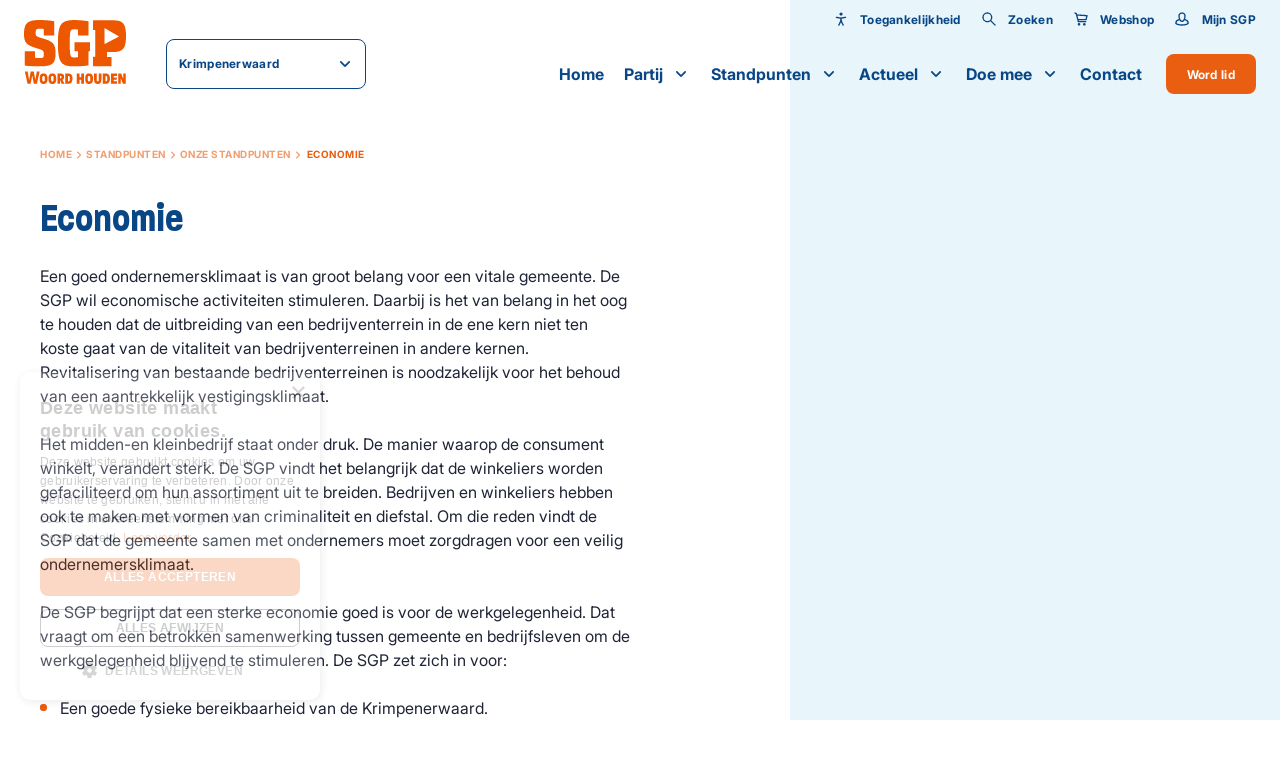

--- FILE ---
content_type: text/html; charset=UTF-8
request_url: https://sgp-krimpenerwaard.nl/standpunten/economie
body_size: 19526
content:
<script>
    import FormComponent from "../../js/app/components/form-component";

    export default {
        components: {FormComponent}
    }
</script>

<!DOCTYPE html>
<html lang="nl"  prefix="og: http://ogp.me/ns#">
<head>
    <base href="https://sgp-krimpenerwaard.nl">

    <meta charset="utf-8">
    <meta name="viewport" content="width=device-width, initial-scale=1.0, user-scalable=no">

    <meta property="og:site_name" content="SGP">
    <meta property="og:title" content=" Economie " />
    <meta property="og:type" content="" />
    <meta property="og:image" content="" />
    <meta property="twitter:image" content="" />

    <title> Economie  - SGP</title>
    <meta name="description" content="">

    <link rel="apple-touch-icon-precomposed" sizes="57x57" href="https://sgp-krimpenerwaard.nl/images/icons/apple-touch-icon-57x57.png">
<link rel="apple-touch-icon-precomposed" sizes="114x114" href="https://sgp-krimpenerwaard.nl/images/icons/apple-touch-icon-114x114.png">
<link rel="apple-touch-icon-precomposed" sizes="72x72" href="https://sgp-krimpenerwaard.nl/images/icons/apple-touch-icon-72x72.png">
<link rel="apple-touch-icon-precomposed" sizes="144x144" href="https://sgp-krimpenerwaard.nl/images/icons/apple-touch-icon-144x144.png">
<link rel="apple-touch-icon-precomposed" sizes="60x60" href="https://sgp-krimpenerwaard.nl/images/icons/apple-touch-icon-60x60.png">
<link rel="apple-touch-icon-precomposed" sizes="120x120" href="https://sgp-krimpenerwaard.nl/images/icons/apple-touch-icon-120x120.png">
<link rel="apple-touch-icon-precomposed" sizes="76x76" href="https://sgp-krimpenerwaard.nl/images/icons/apple-touch-icon-76x76.png">
<link rel="apple-touch-icon-precomposed" sizes="152x152" href="https://sgp-krimpenerwaard.nl/images/icons/apple-touch-icon-152x152.png">
<link rel="icon" type="image/png" href="https://sgp-krimpenerwaard.nl/images/icons/favicon-196x196.png" sizes="196x196">
<link rel="icon" type="image/png" href="https://sgp-krimpenerwaard.nl/images/icons/favicon-96x96.png" sizes="96x96">
<link rel="icon" type="image/png" href="https://sgp-krimpenerwaard.nl/images/icons/favicon-32x32.png" sizes="32x32">
<link rel="icon" type="image/png" href="https://sgp-krimpenerwaard.nl/images/icons/favicon-16x16.png" sizes="16x16">
<link rel="icon" type="image/png" href="https://sgp-krimpenerwaard.nl/images/icons/favicon-128.png" sizes="128x128">
<meta name="application-name" content="SGP">
<meta name="msapplication-TileColor" content="#FFFFFF">
<meta name="msapplication-TileImage" content="https://sgp-krimpenerwaard.nl/images/icons/mstile-144x144.png">
<meta name="msapplication-square70x70logo" content="https://sgp-krimpenerwaard.nl/images/icons/mstile-70x70.png">
<meta name="msapplication-square150x150logo" content="https://sgp-krimpenerwaard.nl/images/icons/mstile-150x150.png">
<meta name="msapplication-wide310x150logo" content="https://sgp-krimpenerwaard.nl/images/icons/mstile-310x150.png">
<meta name="msapplication-square310x310logo" content="https://sgp-krimpenerwaard.nl/images/icons/mstile-310x310.png">
    
    <link href="https://sgp-krimpenerwaard.nl/standpunten/economie" rel="canonical">

            <link rel="stylesheet" type="text/css" href="https://sgp-krimpenerwaard.nl/css/main-d2a4883cd8ebf568ed89.min.css">
    
                            <!-- YesWeTrack GTM Script -->
            <script>(function(w,d,s,l,i){w[l]=w[l]||[];w[l].push({'gtm.start':new Date().getTime(),event:'gtm.js'});var f=d.getElementsByTagName(s)[0],j=d.createElement(s),dl=l!='dataLayer'?'&l='+l:'';j.async=true;j.src='https://ywt.sgp.nl/gtm.js?id='+i+dl;f.parentNode.insertBefore(j,f);})(window,document,'script','dataLayer','GTM-KMWKVWRF');</script>
            <!-- END YesWeTrack GTM Script -->
           
    
</head>
<body>
                        <!-- YesWeTrack GTM noscript -->
            <noscript><iframe src="https://ywt.sgp.nl/ns.html?id=GTM-KMWKVWRF" height="0" width="0" style="display:none;visibility:hidden"></iframe></noscript>
            <!-- End YesWeTrack GTM noscript -->
                <div class="barba-bg"></div>

        <div id="barba-wrapper" class="barba-wrapper">
            <div class="barba-container">
                

                <div id="app" class="site">
                    <header-component inline-template :has-topbar="true">
    <header class="header"
            :class="{ 'header--expanded': menuExpanded, 'header--scrolled': scrolled, 'header--inverted': false, 'header--show-topbar': hasTopbar && showTopBar}"
            ref="header">
        <div class="header__top header__top--no-bg" v-if="hasTopbar">
            <div class="header__container">
                
                
                
                

                <div class="header__priority-navigation">
                    <!-- priority menu: Only render when items are present -->
                    <priority-navigation inline-template :scrolled="scrolled">
    <div class="priority-navigation" :class="{ 'priority-navigation--inverted' : false && !scrolled }">
        <nav class="priority-navigation__list" ref="priorityNavigationList"
             :class="{ 'priority-navigation__list--scrolled-left': !scrolledToLeft, 'priority-navigation__list--scrolled-right': !scrolledToRight }">
                            <priority-navigation-item inline-template>
    <div class="priority-navigation__list-item  priority-navigation__list-item--last ">
        <a href="#" title="Toegankelijkheid"  class="priority-navigation__link "
           :class="{ 'priority-navigation__link--active': false }"

           @click.prevent="">
                            <span class="priority-navigation__icon">
                    <svg xmlns="http://www.w3.org/2000/svg" viewBox="0 0 24 24" class=""><path d="M12 11.8l-7-1.2c-.6-.1-1-.6-.9-1.2.1-.6.6-1 1.2-.9L12 9.7l6.6-1.2c.6-.1 1.1.3 1.2.8.1.6-.3 1.1-.8 1.2l-7 1.3zm.1-4.9c.5 0 .9-.1 1.3-.4.4-.3.7-.6.9-1 .2-.4.2-.9.1-1.3-.1-.5-.3-.9-.6-1.2-.3-.3-.7-.5-1.2-.6-.5-.1-.9 0-1.3.1-.4.2-.8.5-1 .9-.4.2-.6.7-.6 1.2 0 .6.2 1.2.7 1.6.5.4 1 .7 1.7.7zm3.1 15.2c-.4 0-.8-.2-.9-.6L12 16.9l-2.2 4.6c-.2.5-.9.7-1.4.5-.5-.3-.7-.9-.5-1.4L12 12l4.1 8.6c.2.5 0 1.2-.5 1.4-.1 0-.3.1-.4.1z"/><path d="M11 10.6h2.1v5.1H11z"/></svg>
                </span>
            
            Toegankelijkheid
        </a>

                    <div class="priority-navigation__list-item priority-navigation__list-item--sub">
                <div class="priority-navigation__sub-wrapper">
                    <accessibility-controls inline-template>
    <div class="accessibility-controls" >
        <h6 class="accessibility-controls__title">Toegankelijkheid</h6>

        <div class="accessibility-controls__font-size-controls">
            <label class="accessibility-controls__label">Lettergrootte</label>
            <input type="number" v-model="fontSize" class="accessibility-controls__font-size-input">

            <button class="button button--icon button--secondary button--icon-small" :disabled="isMin" :class="{ 'button--secondary__disabled' : fontVal == 'min' }" @click="decreaseFontSize()">
                <svg xmlns="http://www.w3.org/2000/svg" width="24" height="24" viewBox="0 0 24 24" fill="none" class=""><path fill-rule="evenodd" clip-rule="evenodd" d="M6 13a1 1 0 110-2h12a1 1 0 110 2H6z" fill="#000"/></svg>
            </button>

            <button class="button button--icon button--secondary button--icon-small" :disabled="isMax" :class="{ 'button--secondary__disabled' : fontVal == 'max' }" @click="increaseFontSize()">
                <svg xmlns="http://www.w3.org/2000/svg" width="24" height="24" viewBox="0 0 24 24" fill="none" class=""><path fill-rule="evenodd" clip-rule="evenodd" d="M12 5a1 1 0 00-1 1v5H6a1 1 0 100 2h5v5a1 1 0 102 0v-5h5a1 1 0 100-2h-5V6a1 1 0 00-1-1z" fill="#000"/></svg>
            </button>
        </div>
    </div>
</accessibility-controls>
                </div>
            </div>
            </div>
</priority-navigation-item>
                                    <priority-navigation-item inline-template>
    <div class="priority-navigation__list-item  priority-navigation__list-item--last ">
        <a href="https://sgp-krimpenerwaard.nl/zoeken" title="Zoeken"  class="priority-navigation__link "
           :class="{ 'priority-navigation__link--active': false }"

           >
                            <span class="priority-navigation__icon">
                    <svg xmlns="http://www.w3.org/2000/svg" width="24" height="24" viewBox="0 0 24 24" fill="none" class=""><path fill-rule="evenodd" clip-rule="evenodd" d="M21.708 20.305a.988.988 0 01-.003 1.405.984.984 0 01-1.4-.005l-6.253-6.238a7.502 7.502 0 111.415-1.415l6.241 6.253zM9.5 15a5.5 5.5 0 100-11 5.5 5.5 0 000 11z" fill="#000"/></svg>
                </span>
            
            Zoeken
        </a>

            </div>
</priority-navigation-item>
                                <priority-navigation-item inline-template>
    <div class="priority-navigation__list-item  priority-navigation__list-item--last ">
        <a href="http://webshop.sgp.nl" title="Webshop"  class="priority-navigation__link "
           :class="{ 'priority-navigation__link--active': false }"

           >
                            <span class="priority-navigation__icon">
                    <svg xmlns="http://www.w3.org/2000/svg" width="24" height="24" viewBox="0 0 24 24" fill="none" class=""><path fill-rule="evenodd" clip-rule="evenodd" d="M6.254 5.03l14.914.975a.857.857 0 01.814 1.038l-1.302 5.971c-.102.543-.631.982-1.183.982H8.555l.231 1h10.21a1 1 0 110 2.002H7.989a1 1 0 01-.975-.776L4.12 4.682l-1.565-.786a1 1 0 11.893-1.79l1.986.99a1 1 0 01.528.67l.292 1.263zm12.58 6.965l.948-4.072-13.059-.86 1.37 4.932h10.741zM17.002 22a2.001 2.001 0 110-4.002 2.001 2.001 0 010 4.002zm-8 0a2.001 2.001 0 110-4.002 2.001 2.001 0 010 4.002z" fill="#000"/></svg>
                </span>
            
            Webshop
        </a>

            </div>
</priority-navigation-item>
                <priority-navigation-item inline-template>
    <div class="priority-navigation__list-item  priority-navigation__list-item--last ">
        <a href="https://mijn.sgp.nl/" title="Mijn SGP"  class="priority-navigation__link "
           :class="{ 'priority-navigation__link--active': false }"

           >
                            <span class="priority-navigation__icon">
                    <svg xmlns="http://www.w3.org/2000/svg" width="24" height="24" viewBox="0 0 24 24" fill="none" class=""><path fill-rule="evenodd" clip-rule="evenodd" d="M4 16.99v1.357c.35.213 3.146 1.65 8 1.65s7.65-1.435 8-1.649v-1.357c0-1.717-3.807-3.051-4.078-3.153C15.07 15.366 13.812 16.5 12 16.5c-1.81 0-3.069-1.133-3.92-2.66-.269.1-4.08 1.43-4.08 3.15zm2.5-9.81C6.5 4.319 8.962 2 12 2s5.5 2.319 5.5 5.179c0 1.213-.212 3.075-.786 4.817 2.003.765 5.286 2.005 5.286 4.995v2.007C22 20.103 17.685 22 12 22S2 20.099 2 18.998V16.99c0-3 3.285-4.227 5.287-4.991-.575-1.743-.787-3.606-.787-4.82zM12 14.5c1.97 0 3.5-3.617 3.5-7.321C15.5 5.45 13.959 4 12 4S8.5 5.45 8.5 7.179c0 3.704 1.53 7.321 3.5 7.321z" fill="#000"/></svg>
                </span>
            
            Mijn SGP
        </a>

            </div>
</priority-navigation-item>
                    </nav>
    </div>
</priority-navigation>
                </div>
            </div>
        </div>

        <div class="header__main header__main--no-bg">
            <div class="header__container header__main-container">
                <div class="header__brand">
                    <div class="row align-items-center">
                        <div class="col-auto">
                            <a href="http://sgp-krimpenerwaard.nl" title="Krimpenerwaard" class="header__logo">
                                <svg xmlns="http://www.w3.org/2000/svg" width="110" height="69" viewBox="0 0 110 69" fill="#ED5700" class=""><path d="M16.33 41.012c-1.224 0-3.263-.168-4.351-.305l-.06-6.459a.506.506 0 00-.5-.504H1.345a.506.506 0 00-.498.504v14.414a.49.49 0 00.408.489c1.858.335 7.689.809 14.94.809 14.002 0 17.84-2.49 17.84-14.17 0-10.52-3.158-12.902-14.82-16.23-5.71-1.62-6.706-2.459-6.706-5.574 0-3.893 1.178-4.535 3.625-4.535 1.631 0 4.109.046 5.09.168l.061 6.535c0 .275.227.504.498.504h10.333a.506.506 0 00.498-.504V1.802a.494.494 0 00-.347-.474C29.909.641 22.206 0 16.269 0 3.807 0 0 3.74 0 14.444s2.75 12.658 14.486 16.231c6.012 1.802 6.843 2.52 6.843 5.97 0 4.505-.695 4.367-5 4.367zm78.156 8.368v-8.963a.506.506 0 00-.498-.504h-4.35v-5.39h6.646c5.332 0 8.474-1.008 10.514-3.344 2.22-2.55 3.202-6.825 3.202-13.849 0-7.023-.967-11.268-3.142-13.757-2.009-2.306-5.045-3.237-10.453-3.237H74.94a.506.506 0 00-.499.504v9.558c0 .275.227.504.499.504h2.024l-.03 28.675h-1.98a.506.506 0 00-.498.504v9.298c0 .275.227.504.499.504h19.033a.506.506 0 00.498-.504zM87.16 25.803s-.12-.015-.166-.045a.349.349 0 01-.151-.29V9.237c0-.122.06-.23.166-.29a.324.324 0 01.332 0l14.638 8.52a.335.335 0 01.166.305.325.325 0 01-.181.29l-14.638 7.71s-.105.047-.15.047l-.016-.016zm-17.507 22.66V33.73h1.132a.506.506 0 00.499-.504V24.4a.506.506 0 00-.499-.504h-1.933l-13.837-.03a.506.506 0 00-.498.503v8.84c0 .276.226.505.498.505h3.293v6.443c-1.072.122-2.84.183-3.958.183-3.791 0-4.94 0-4.94-12.001v-6.123c0-12.123 1.013-12.123 4.805-12.123 1.39 0 3.111.015 4.018.107v5.94c0 .274.226.503.498.503H69.14a.506.506 0 00.499-.504V1.741a.504.504 0 00-.393-.489C67.523.87 59.44.061 54.47.061c-14.698 0-17.885 4.443-17.885 25.041 0 11.268.997 16.994 3.535 20.445 2.81 3.817 7.568 4.413 14.275 4.413 4.985 0 11.782-.367 14.864-1.008a.492.492 0 00.393-.489zM12.236 64.725l-1.753-9.192H7.266l-1.767 9.192-1.571-9.192H.92l2.946 13.284H7.13l1.737-8.887 1.767 8.887h3.278l2.916-13.284h-2.976l-1.616 9.192zm8.867-7.177c-3.671 0-4.23 3.085-4.23 5.726 0 2.642.544 5.726 4.23 5.726 3.685 0 4.26-3.07 4.26-5.695 0-2.627-.59-5.741-4.26-5.741v-.016zm0 8.78c-1.3 0-1.39-1.573-1.39-3.054 0-1.48.09-3.038 1.39-3.038 1.299 0 1.39 1.557 1.39 3.053 0 1.497-.091 3.039-1.39 3.039zm9.456-8.78c-3.67 0-4.23 3.085-4.23 5.726 0 2.642.544 5.726 4.23 5.726 3.686 0 4.26-3.07 4.26-5.695 0-2.627-.59-5.741-4.26-5.741v-.016zm0 8.78c-1.3 0-1.39-1.573-1.39-3.054 0-1.48.09-3.038 1.39-3.038 1.299 0 1.39 1.557 1.39 3.053 0 1.497-.091 3.039-1.39 3.039zm12.704-4.825c0-1.45-.242-3.771-3.761-3.771h-3.43v11.1h2.81v-4.397l1.556 4.397h3.384l-2.281-4.32c1.163-.383 1.722-1.696 1.722-2.994v-.015zm-3.837 1.328h-.529v-2.458h.529c.68 0 .997.275.997 1.252 0 .886-.272 1.206-.997 1.206zm8.716-5.115h-3.58v11.1h3.444c2.991 0 4.275-2.366 4.275-5.542 0-3.176-1.193-5.542-4.139-5.542v-.016zm-.498 8.49h-.272v-5.863h.332c1.027 0 1.752.244 1.752 2.916 0 2.672-.785 2.947-1.797 2.947h-.015zm14.138-4.352h-1.978v-4.122h-2.81v11.085h2.81V64.48h1.978v4.336h2.84V57.732h-2.84v4.122zm8.399-4.306c-3.67 0-4.23 3.085-4.23 5.726 0 2.642.544 5.726 4.23 5.726 3.686 0 4.26-3.07 4.26-5.695 0-2.627-.59-5.741-4.26-5.741v-.016zm0 8.78c-1.299 0-1.39-1.573-1.39-3.054 0-1.48.091-3.038 1.39-3.038 1.3 0 1.39 1.557 1.39 3.053 0 1.497-.09 3.039-1.39 3.039zm10.453-2.138c0 1.619-.362 1.985-1.117 1.985-.756 0-1.118-.382-1.118-1.985v-6.474h-2.855v6.428c0 3.299 1.027 4.84 3.957 4.84 2.931 0 3.943-1.541 3.943-4.84v-6.428H80.62v6.474h.015zm7.886-6.474h-3.58v11.1h3.444c2.99 0 4.275-2.366 4.275-5.542 0-3.176-1.194-5.542-4.14-5.542v-.016zm-.484 8.49h-.272v-5.863h.333c1.027 0 1.752.244 1.752 2.916 0 2.672-.786 2.947-1.798 2.947h-.015zm5.907 2.611h6.329v-2.672h-3.52v-1.756h3.157v-2.413h-3.157V60.39h3.52v-2.657h-6.33v11.085zm13.051-5.405l-2.221-5.68h-3.172v11.085h2.84v-5.573l2.296 5.573h3.097V57.732h-2.84v5.68z"/></svg>
                            </a>
                        </div>
                        <div class="col">
                            <website-selector :items="{&quot;0&quot;:{&quot;name&quot;:&quot;Landelijk&quot;,&quot;url&quot;:&quot;http:\/\/sgp.nl&quot;,&quot;selected&quot;:false,&quot;target&quot;:&quot;_blank&quot;},&quot;5&quot;:{&quot;name&quot;:&quot;Tweede Kamer&quot;,&quot;url&quot;:&quot;http:\/\/tweedekamer.sgp.nl&quot;,&quot;selected&quot;:false,&quot;target&quot;:&quot;_blank&quot;},&quot;6&quot;:{&quot;name&quot;:&quot;Eerste Kamer&quot;,&quot;url&quot;:&quot;http:\/\/eerstekamer.sgp.nl&quot;,&quot;selected&quot;:false,&quot;target&quot;:&quot;_blank&quot;},&quot;7&quot;:{&quot;name&quot;:&quot;Eurofractie&quot;,&quot;url&quot;:&quot;http:\/\/eurofractie.sgp.nl&quot;,&quot;selected&quot;:false,&quot;target&quot;:&quot;_blank&quot;},&quot;8&quot;:{&quot;name&quot;:&quot;Wetenschappelijk Instituut&quot;,&quot;url&quot;:&quot;http:\/\/wi.sgp.nl&quot;,&quot;selected&quot;:false,&quot;target&quot;:&quot;_blank&quot;},&quot;94&quot;:{&quot;name&quot;:&quot;Landelijk&quot;,&quot;url&quot;:&quot;http:\/\/stemvoorhetleven.sgp.nl&quot;,&quot;selected&quot;:false,&quot;target&quot;:&quot;_blank&quot;},&quot;95&quot;:{&quot;name&quot;:&quot;Lokaal&quot;,&quot;url&quot;:&quot;https:\/\/sgp.nl\/lokaal&quot;,&quot;selected&quot;:false,&quot;target&quot;:&quot;_blank&quot;}}"
                                              label="Krimpenerwaard"
                                              :inverted="false"></website-selector>
                        </div>
                    </div>
                </div>

                <div class="cart-popup" v-cloak v-if="cartPopup.show">
                    <div class="cart-popup__header">
                        <h5 class="cart-popup__title">Winkelwagen</h5>
                        <div class="cart-popup__close" @click="cartPopup.show = false"><svg xmlns="http://www.w3.org/2000/svg" width="26" height="26" viewBox="0 0 26 26" fill="none" class=""><path fill-rule="evenodd" clip-rule="evenodd" d="M8.05 6.636a.998.998 0 00-1.414 0 .997.997 0 000 1.414l4.95 4.95-4.95 4.95a.998.998 0 000 1.414.998.998 0 001.414 0l4.95-4.95 4.95 4.95a.998.998 0 001.414 0 .998.998 0 000-1.414L14.414 13l4.95-4.95a.998.998 0 000-1.414.997.997 0 00-1.414 0L13 11.586l-4.95-4.95z" fill="#000"/></svg></div>
                    </div>

                    <div class="cart-popup__wrapper">
                        <div class="cart-popup__image-wrapper" v-if="cart.item.product.image">
                            <div class="cart-popup__image" v-if="cart.item.product.image">
                                <img class="cart-popup__img" :src="cart.item.product.image" :alt="cart.item.product.title">
                            </div>
                        </div>

                        <div class="cart-popup__content-wrapper">
                            <h5 class="cart-popup__product-title">{{ cart.item.product.title }}</h5>

                            <div class="cart-popup__content">
                                <span class="cart-popup__content--item">Aantal {{ cart.item.added }} </span>

                                <span class="cart-popup__content--item">&euro; {{ formatPrice(cart.item.product.price * cart.item.added) }}</span>
                            </div>
                        </div>
                    </div>
                    <div class="cart-popup__button-wrapper">
                        <a class="cart-popup__button button button--primary" href="">Bekijk winkelwagen</a>
                    </div>
                </div>

                <div class="header__buttons">
                                            <a href="https://sgp-krimpenerwaard.nl/doemee/lidworden" class="header__button">
                            Word lid                        </a>
                                        <div class="header__menu-toggle hamburger hamburger--squeeze"
                         :class="{ 'is-active': menuExpanded, 'hamburger--inverted': false }"
                         @click="menuExpanded = !menuExpanded">
                        <div class="hamburger-box">
                            <div class="hamburger-inner"></div>
                        </div>
                    </div>
                </div>

                <div class="header__navigation">
                    <navigation-component inline-template :has-topbar="hasTopbar" :topbar-visible="showTopBar" :menu-expanded="menuExpanded" @close-menu="menuExpanded = false" :is-paginated="true">
    <nav class="navigation" :class="{ 'navigation--active': menuExpanded, 'navigation--topbar-visible' : hasTopbar && topbarVisible }" ref="scrollLock">
        <div class="navigation__header" :class="{ 'navigation__header--topbar-visible' : hasTopbar && topbarVisible }">
            <div class="navigation__container container--extra-padding">
                <button class="button button--primary button--icon button--icon-small navigation__back"
                        :class="{ 'navigation__back--active': isPaginated && activeSubLevel >= 1 }"
                        @click="decrementActiveSubLevel">
                    <svg xmlns="http://www.w3.org/2000/svg" width="24" height="24" viewBox="0 0 24 24" fill="none" class=""><path fill-rule="evenodd" clip-rule="evenodd" d="M5.414 13h15.642c.521 0 .944-.444.944-1 0-.552-.42-1-.944-1H5.414l3.293-3.293a1 1 0 00-1.414-1.414l-5 5a1 1 0 000 1.414l5 5a1 1 0 001.414-1.414L5.414 13z" fill="#000"/></svg>
                </button>

                <div class="navigation__header-buttons">
                    <button class="header__menu-toggle hamburger hamburger--squeeze"
                            :class="{ 'is-active': menuExpanded}" @click="closeMenu">
                        <span class="navigation__close">Sluiten</span>

                        <div class="hamburger-box">
                            <div class="hamburger-inner"></div>
                        </div>
                    </button>
                </div>
            </div>
        </div>

        <ul class="navigation__list">
                            <navigation-item inline-template
                 :is-paginated="isPaginated"
                 :sub-level="1"
                 :has-sub="false"
                 :active-sub-level="activeSubLevel"
                 @increment-active-sub-level="incrementActiveSubLevel"
                 :is-sub="false">
    <li class="navigation-item "
        :class="{ 'navigation-item--paginated': isPaginated, 'navigation-item--active': isActive, 'navigation-item--inverted': false}">
                    <a href="https://sgp-krimpenerwaard.nl/home" title="Home" class="navigation-item__link ">
            Home

            
                    </a>

            </li>
</navigation-item>
                            <navigation-item inline-template
                 :is-paginated="isPaginated"
                 :sub-level="1"
                 :has-sub="true"
                 :active-sub-level="activeSubLevel"
                 @increment-active-sub-level="incrementActiveSubLevel"
                 :is-sub="false">
    <li class="navigation-item navigation-item--has-sub"
        :class="{ 'navigation-item--paginated': isPaginated, 'navigation-item--active': isActive, 'navigation-item--inverted': false}">
                    <span class="navigation-item__link-navigation-handler"
                  @click="navigationHandler">
            </span>
                    <a href="https://sgp-krimpenerwaard.nl/partij" title="Partij" class="navigation-item__link ">
            Partij

                            <span class="navigation-item__sub-icon navigation-item__sub-icon--desktop">
                    <svg xmlns="http://www.w3.org/2000/svg" width="24" height="24" viewBox="0 0 24 24" fill="none" class=""><path fill-rule="evenodd" clip-rule="evenodd" d="M11.996 13.059s.004.027-4.289-4.266a1 1 0 00-1.414 1.414l5 5a1 1 0 001.414 0l5-5a1 1 0 00-1.414-1.414l-4.297 4.266z" fill="#000"/></svg>
                </span>

                <span class="navigation-item__sub-icon navigation-item__sub-icon--mobile" v-if="isPaginated">
                    <svg xmlns="http://www.w3.org/2000/svg" width="24" height="24" viewBox="0 0 24 24" fill="none" class=""><path fill-rule="evenodd" clip-rule="evenodd" d="M18.586 13H2.944C2.423 13 2 12.556 2 12c0-.552.42-1 .944-1h15.642l-3.293-3.293a1 1 0 011.414-1.414l5 5a1 1 0 010 1.414l-5 5a1 1 0 01-1.414-1.414L18.586 13z" fill="#000"/></svg>
                </span>
            
                    </a>

                    <ul class="navigation-item__sub-list navigation-item__sub-list--has-topbar"
                :class="{ 'navigation-item__sub-list--sub': isSub }">
                <li v-if="isPaginated" class="navigation-item" :class="{ 'navigation-item--paginated': isPaginated }">
                    <a href="https://sgp-krimpenerwaard.nl/partij" title="Partij" class="navigation-item__link navigation-item__link--parent">
                        Partij

                        <span class="navigation-item__hover-icon navigation-item__hover-icon--parent">
                            <svg xmlns="http://www.w3.org/2000/svg" width="24" height="24" viewBox="0 0 24 24" fill="none" class=""><path fill-rule="evenodd" clip-rule="evenodd" d="M18.586 13H2.944C2.423 13 2 12.556 2 12c0-.552.42-1 .944-1h15.642l-3.293-3.293a1 1 0 011.414-1.414l5 5a1 1 0 010 1.414l-5 5a1 1 0 01-1.414-1.414L18.586 13z" fill="#000"/></svg>
                        </span>
                    </a>
                </li>
                                    <navigation-item inline-template
                 :is-paginated="isPaginated"
                 :sub-level="2"
                 :has-sub="false"
                 :active-sub-level="activeSubLevel"
                 @increment-active-sub-level="incrementActiveSubLevel"
                 :is-sub="false">
    <li class="navigation-item "
        :class="{ 'navigation-item--paginated': isPaginated, 'navigation-item--active': isActive, 'navigation-item--inverted': false}">
                    <a href="https://sgp-krimpenerwaard.nl/partij/onze-mensen" title="Onze mensen" class="navigation-item__link  navigation-item__link--sub">
            Onze mensen

            
                            <span class="navigation-item__hover-icon">
                    <svg xmlns="http://www.w3.org/2000/svg" width="24" height="24" viewBox="0 0 24 24" fill="none" class=""><path fill-rule="evenodd" clip-rule="evenodd" d="M18.586 13H2.944C2.423 13 2 12.556 2 12c0-.552.42-1 .944-1h15.642l-3.293-3.293a1 1 0 011.414-1.414l5 5a1 1 0 010 1.414l-5 5a1 1 0 01-1.414-1.414L18.586 13z" fill="#000"/></svg>
                </span>
                    </a>

            </li>
</navigation-item>
                                    <navigation-item inline-template
                 :is-paginated="isPaginated"
                 :sub-level="2"
                 :has-sub="false"
                 :active-sub-level="activeSubLevel"
                 @increment-active-sub-level="incrementActiveSubLevel"
                 :is-sub="false">
    <li class="navigation-item "
        :class="{ 'navigation-item--paginated': isPaginated, 'navigation-item--active': isActive, 'navigation-item--inverted': false}">
                    <a href="https://sgp-krimpenerwaard.nl/partij/onze-historie" title="Onze historie" class="navigation-item__link  navigation-item__link--sub">
            Onze historie

            
                            <span class="navigation-item__hover-icon">
                    <svg xmlns="http://www.w3.org/2000/svg" width="24" height="24" viewBox="0 0 24 24" fill="none" class=""><path fill-rule="evenodd" clip-rule="evenodd" d="M18.586 13H2.944C2.423 13 2 12.556 2 12c0-.552.42-1 .944-1h15.642l-3.293-3.293a1 1 0 011.414-1.414l5 5a1 1 0 010 1.414l-5 5a1 1 0 01-1.414-1.414L18.586 13z" fill="#000"/></svg>
                </span>
                    </a>

            </li>
</navigation-item>
                                    <navigation-item inline-template
                 :is-paginated="isPaginated"
                 :sub-level="2"
                 :has-sub="false"
                 :active-sub-level="activeSubLevel"
                 @increment-active-sub-level="incrementActiveSubLevel"
                 :is-sub="false">
    <li class="navigation-item "
        :class="{ 'navigation-item--paginated': isPaginated, 'navigation-item--active': isActive, 'navigation-item--inverted': false}">
                    <a href="https://sgp-krimpenerwaard.nl/partij/organisatie" title="Organisatie" class="navigation-item__link  navigation-item__link--sub">
            Organisatie

            
                            <span class="navigation-item__hover-icon">
                    <svg xmlns="http://www.w3.org/2000/svg" width="24" height="24" viewBox="0 0 24 24" fill="none" class=""><path fill-rule="evenodd" clip-rule="evenodd" d="M18.586 13H2.944C2.423 13 2 12.556 2 12c0-.552.42-1 .944-1h15.642l-3.293-3.293a1 1 0 011.414-1.414l5 5a1 1 0 010 1.414l-5 5a1 1 0 01-1.414-1.414L18.586 13z" fill="#000"/></svg>
                </span>
                    </a>

            </li>
</navigation-item>
                            </ul>
            </li>
</navigation-item>
                            <navigation-item inline-template
                 :is-paginated="isPaginated"
                 :sub-level="1"
                 :has-sub="true"
                 :active-sub-level="activeSubLevel"
                 @increment-active-sub-level="incrementActiveSubLevel"
                 :is-sub="false">
    <li class="navigation-item navigation-item--has-sub"
        :class="{ 'navigation-item--paginated': isPaginated, 'navigation-item--active': isActive, 'navigation-item--inverted': false}">
                    <span class="navigation-item__link-navigation-handler"
                  @click="navigationHandler">
            </span>
                    <a href="https://sgp-krimpenerwaard.nl/standpunten" title="Standpunten" class="navigation-item__link ">
            Standpunten

                            <span class="navigation-item__sub-icon navigation-item__sub-icon--desktop">
                    <svg xmlns="http://www.w3.org/2000/svg" width="24" height="24" viewBox="0 0 24 24" fill="none" class=""><path fill-rule="evenodd" clip-rule="evenodd" d="M11.996 13.059s.004.027-4.289-4.266a1 1 0 00-1.414 1.414l5 5a1 1 0 001.414 0l5-5a1 1 0 00-1.414-1.414l-4.297 4.266z" fill="#000"/></svg>
                </span>

                <span class="navigation-item__sub-icon navigation-item__sub-icon--mobile" v-if="isPaginated">
                    <svg xmlns="http://www.w3.org/2000/svg" width="24" height="24" viewBox="0 0 24 24" fill="none" class=""><path fill-rule="evenodd" clip-rule="evenodd" d="M18.586 13H2.944C2.423 13 2 12.556 2 12c0-.552.42-1 .944-1h15.642l-3.293-3.293a1 1 0 011.414-1.414l5 5a1 1 0 010 1.414l-5 5a1 1 0 01-1.414-1.414L18.586 13z" fill="#000"/></svg>
                </span>
            
                    </a>

                    <ul class="navigation-item__sub-list navigation-item__sub-list--has-topbar"
                :class="{ 'navigation-item__sub-list--sub': isSub }">
                <li v-if="isPaginated" class="navigation-item" :class="{ 'navigation-item--paginated': isPaginated }">
                    <a href="https://sgp-krimpenerwaard.nl/standpunten" title="Standpunten" class="navigation-item__link navigation-item__link--parent">
                        Standpunten

                        <span class="navigation-item__hover-icon navigation-item__hover-icon--parent">
                            <svg xmlns="http://www.w3.org/2000/svg" width="24" height="24" viewBox="0 0 24 24" fill="none" class=""><path fill-rule="evenodd" clip-rule="evenodd" d="M18.586 13H2.944C2.423 13 2 12.556 2 12c0-.552.42-1 .944-1h15.642l-3.293-3.293a1 1 0 011.414-1.414l5 5a1 1 0 010 1.414l-5 5a1 1 0 01-1.414-1.414L18.586 13z" fill="#000"/></svg>
                        </span>
                    </a>
                </li>
                                    <navigation-item inline-template
                 :is-paginated="isPaginated"
                 :sub-level="2"
                 :has-sub="false"
                 :active-sub-level="activeSubLevel"
                 @increment-active-sub-level="incrementActiveSubLevel"
                 :is-sub="false">
    <li class="navigation-item "
        :class="{ 'navigation-item--paginated': isPaginated, 'navigation-item--active': isActive, 'navigation-item--inverted': false}">
                    <a href="https://sgp-krimpenerwaard.nl/standpunten" title="Onze standpunten" class="navigation-item__link  navigation-item__link--sub">
            Onze standpunten

            
                            <span class="navigation-item__hover-icon">
                    <svg xmlns="http://www.w3.org/2000/svg" width="24" height="24" viewBox="0 0 24 24" fill="none" class=""><path fill-rule="evenodd" clip-rule="evenodd" d="M18.586 13H2.944C2.423 13 2 12.556 2 12c0-.552.42-1 .944-1h15.642l-3.293-3.293a1 1 0 011.414-1.414l5 5a1 1 0 010 1.414l-5 5a1 1 0 01-1.414-1.414L18.586 13z" fill="#000"/></svg>
                </span>
                    </a>

            </li>
</navigation-item>
                                    <navigation-item inline-template
                 :is-paginated="isPaginated"
                 :sub-level="2"
                 :has-sub="false"
                 :active-sub-level="activeSubLevel"
                 @increment-active-sub-level="incrementActiveSubLevel"
                 :is-sub="false">
    <li class="navigation-item "
        :class="{ 'navigation-item--paginated': isPaginated, 'navigation-item--active': isActive, 'navigation-item--inverted': false}">
                    <a href="https://sgp.nl/themas" title="Landelijke thema&#039;s" class="navigation-item__link  navigation-item__link--sub">
            Landelijke thema&#039;s

            
                            <span class="navigation-item__hover-icon">
                    <svg xmlns="http://www.w3.org/2000/svg" width="24" height="24" viewBox="0 0 24 24" fill="none" class=""><path fill-rule="evenodd" clip-rule="evenodd" d="M18.586 13H2.944C2.423 13 2 12.556 2 12c0-.552.42-1 .944-1h15.642l-3.293-3.293a1 1 0 011.414-1.414l5 5a1 1 0 010 1.414l-5 5a1 1 0 01-1.414-1.414L18.586 13z" fill="#000"/></svg>
                </span>
                    </a>

            </li>
</navigation-item>
                            </ul>
            </li>
</navigation-item>
                            <navigation-item inline-template
                 :is-paginated="isPaginated"
                 :sub-level="1"
                 :has-sub="true"
                 :active-sub-level="activeSubLevel"
                 @increment-active-sub-level="incrementActiveSubLevel"
                 :is-sub="false">
    <li class="navigation-item navigation-item--has-sub"
        :class="{ 'navigation-item--paginated': isPaginated, 'navigation-item--active': isActive, 'navigation-item--inverted': false}">
                    <span class="navigation-item__link-navigation-handler"
                  @click="navigationHandler">
            </span>
                    <a href="https://sgp-krimpenerwaard.nl/actueel" title="Actueel" class="navigation-item__link ">
            Actueel

                            <span class="navigation-item__sub-icon navigation-item__sub-icon--desktop">
                    <svg xmlns="http://www.w3.org/2000/svg" width="24" height="24" viewBox="0 0 24 24" fill="none" class=""><path fill-rule="evenodd" clip-rule="evenodd" d="M11.996 13.059s.004.027-4.289-4.266a1 1 0 00-1.414 1.414l5 5a1 1 0 001.414 0l5-5a1 1 0 00-1.414-1.414l-4.297 4.266z" fill="#000"/></svg>
                </span>

                <span class="navigation-item__sub-icon navigation-item__sub-icon--mobile" v-if="isPaginated">
                    <svg xmlns="http://www.w3.org/2000/svg" width="24" height="24" viewBox="0 0 24 24" fill="none" class=""><path fill-rule="evenodd" clip-rule="evenodd" d="M18.586 13H2.944C2.423 13 2 12.556 2 12c0-.552.42-1 .944-1h15.642l-3.293-3.293a1 1 0 011.414-1.414l5 5a1 1 0 010 1.414l-5 5a1 1 0 01-1.414-1.414L18.586 13z" fill="#000"/></svg>
                </span>
            
                    </a>

                    <ul class="navigation-item__sub-list navigation-item__sub-list--has-topbar"
                :class="{ 'navigation-item__sub-list--sub': isSub }">
                <li v-if="isPaginated" class="navigation-item" :class="{ 'navigation-item--paginated': isPaginated }">
                    <a href="https://sgp-krimpenerwaard.nl/actueel" title="Actueel" class="navigation-item__link navigation-item__link--parent">
                        Actueel

                        <span class="navigation-item__hover-icon navigation-item__hover-icon--parent">
                            <svg xmlns="http://www.w3.org/2000/svg" width="24" height="24" viewBox="0 0 24 24" fill="none" class=""><path fill-rule="evenodd" clip-rule="evenodd" d="M18.586 13H2.944C2.423 13 2 12.556 2 12c0-.552.42-1 .944-1h15.642l-3.293-3.293a1 1 0 011.414-1.414l5 5a1 1 0 010 1.414l-5 5a1 1 0 01-1.414-1.414L18.586 13z" fill="#000"/></svg>
                        </span>
                    </a>
                </li>
                                    <navigation-item inline-template
                 :is-paginated="isPaginated"
                 :sub-level="2"
                 :has-sub="false"
                 :active-sub-level="activeSubLevel"
                 @increment-active-sub-level="incrementActiveSubLevel"
                 :is-sub="false">
    <li class="navigation-item "
        :class="{ 'navigation-item--paginated': isPaginated, 'navigation-item--active': isActive, 'navigation-item--inverted': false}">
                    <a href="https://sgp-krimpenerwaard.nl/actueel/nieuws" title="Nieuws" class="navigation-item__link  navigation-item__link--sub">
            Nieuws

            
                            <span class="navigation-item__hover-icon">
                    <svg xmlns="http://www.w3.org/2000/svg" width="24" height="24" viewBox="0 0 24 24" fill="none" class=""><path fill-rule="evenodd" clip-rule="evenodd" d="M18.586 13H2.944C2.423 13 2 12.556 2 12c0-.552.42-1 .944-1h15.642l-3.293-3.293a1 1 0 011.414-1.414l5 5a1 1 0 010 1.414l-5 5a1 1 0 01-1.414-1.414L18.586 13z" fill="#000"/></svg>
                </span>
                    </a>

            </li>
</navigation-item>
                                    <navigation-item inline-template
                 :is-paginated="isPaginated"
                 :sub-level="2"
                 :has-sub="false"
                 :active-sub-level="activeSubLevel"
                 @increment-active-sub-level="incrementActiveSubLevel"
                 :is-sub="false">
    <li class="navigation-item "
        :class="{ 'navigation-item--paginated': isPaginated, 'navigation-item--active': isActive, 'navigation-item--inverted': false}">
                    <a href="https://sgp-krimpenerwaard.nl/actueel/agenda" title="Agenda" class="navigation-item__link  navigation-item__link--sub">
            Agenda

            
                            <span class="navigation-item__hover-icon">
                    <svg xmlns="http://www.w3.org/2000/svg" width="24" height="24" viewBox="0 0 24 24" fill="none" class=""><path fill-rule="evenodd" clip-rule="evenodd" d="M18.586 13H2.944C2.423 13 2 12.556 2 12c0-.552.42-1 .944-1h15.642l-3.293-3.293a1 1 0 011.414-1.414l5 5a1 1 0 010 1.414l-5 5a1 1 0 01-1.414-1.414L18.586 13z" fill="#000"/></svg>
                </span>
                    </a>

            </li>
</navigation-item>
                                    <navigation-item inline-template
                 :is-paginated="isPaginated"
                 :sub-level="2"
                 :has-sub="false"
                 :active-sub-level="activeSubLevel"
                 @increment-active-sub-level="incrementActiveSubLevel"
                 :is-sub="false">
    <li class="navigation-item "
        :class="{ 'navigation-item--paginated': isPaginated, 'navigation-item--active': isActive, 'navigation-item--inverted': false}">
                    <a href="https://sgp-krimpenerwaard.nl/actueel/publicaties" title="Publicaties" class="navigation-item__link  navigation-item__link--sub">
            Publicaties

            
                            <span class="navigation-item__hover-icon">
                    <svg xmlns="http://www.w3.org/2000/svg" width="24" height="24" viewBox="0 0 24 24" fill="none" class=""><path fill-rule="evenodd" clip-rule="evenodd" d="M18.586 13H2.944C2.423 13 2 12.556 2 12c0-.552.42-1 .944-1h15.642l-3.293-3.293a1 1 0 011.414-1.414l5 5a1 1 0 010 1.414l-5 5a1 1 0 01-1.414-1.414L18.586 13z" fill="#000"/></svg>
                </span>
                    </a>

            </li>
</navigation-item>
                                    <navigation-item inline-template
                 :is-paginated="isPaginated"
                 :sub-level="2"
                 :has-sub="false"
                 :active-sub-level="activeSubLevel"
                 @increment-active-sub-level="incrementActiveSubLevel"
                 :is-sub="false">
    <li class="navigation-item "
        :class="{ 'navigation-item--paginated': isPaginated, 'navigation-item--active': isActive, 'navigation-item--inverted': false}">
                    <a href="https://sgp-krimpenerwaard.nl/actueel/videos" title="Video’s" class="navigation-item__link  navigation-item__link--sub">
            Video’s

            
                            <span class="navigation-item__hover-icon">
                    <svg xmlns="http://www.w3.org/2000/svg" width="24" height="24" viewBox="0 0 24 24" fill="none" class=""><path fill-rule="evenodd" clip-rule="evenodd" d="M18.586 13H2.944C2.423 13 2 12.556 2 12c0-.552.42-1 .944-1h15.642l-3.293-3.293a1 1 0 011.414-1.414l5 5a1 1 0 010 1.414l-5 5a1 1 0 01-1.414-1.414L18.586 13z" fill="#000"/></svg>
                </span>
                    </a>

            </li>
</navigation-item>
                            </ul>
            </li>
</navigation-item>
                            <navigation-item inline-template
                 :is-paginated="isPaginated"
                 :sub-level="1"
                 :has-sub="true"
                 :active-sub-level="activeSubLevel"
                 @increment-active-sub-level="incrementActiveSubLevel"
                 :is-sub="false">
    <li class="navigation-item navigation-item--has-sub"
        :class="{ 'navigation-item--paginated': isPaginated, 'navigation-item--active': isActive, 'navigation-item--inverted': false}">
                    <span class="navigation-item__link-navigation-handler"
                  @click="navigationHandler">
            </span>
                    <a href="https://sgp-krimpenerwaard.nl/doemee" title="Doe mee" class="navigation-item__link ">
            Doe mee

                            <span class="navigation-item__sub-icon navigation-item__sub-icon--desktop">
                    <svg xmlns="http://www.w3.org/2000/svg" width="24" height="24" viewBox="0 0 24 24" fill="none" class=""><path fill-rule="evenodd" clip-rule="evenodd" d="M11.996 13.059s.004.027-4.289-4.266a1 1 0 00-1.414 1.414l5 5a1 1 0 001.414 0l5-5a1 1 0 00-1.414-1.414l-4.297 4.266z" fill="#000"/></svg>
                </span>

                <span class="navigation-item__sub-icon navigation-item__sub-icon--mobile" v-if="isPaginated">
                    <svg xmlns="http://www.w3.org/2000/svg" width="24" height="24" viewBox="0 0 24 24" fill="none" class=""><path fill-rule="evenodd" clip-rule="evenodd" d="M18.586 13H2.944C2.423 13 2 12.556 2 12c0-.552.42-1 .944-1h15.642l-3.293-3.293a1 1 0 011.414-1.414l5 5a1 1 0 010 1.414l-5 5a1 1 0 01-1.414-1.414L18.586 13z" fill="#000"/></svg>
                </span>
            
                    </a>

                    <ul class="navigation-item__sub-list navigation-item__sub-list--has-topbar"
                :class="{ 'navigation-item__sub-list--sub': isSub }">
                <li v-if="isPaginated" class="navigation-item" :class="{ 'navigation-item--paginated': isPaginated }">
                    <a href="https://sgp-krimpenerwaard.nl/doemee" title="Doe mee" class="navigation-item__link navigation-item__link--parent">
                        Doe mee

                        <span class="navigation-item__hover-icon navigation-item__hover-icon--parent">
                            <svg xmlns="http://www.w3.org/2000/svg" width="24" height="24" viewBox="0 0 24 24" fill="none" class=""><path fill-rule="evenodd" clip-rule="evenodd" d="M18.586 13H2.944C2.423 13 2 12.556 2 12c0-.552.42-1 .944-1h15.642l-3.293-3.293a1 1 0 011.414-1.414l5 5a1 1 0 010 1.414l-5 5a1 1 0 01-1.414-1.414L18.586 13z" fill="#000"/></svg>
                        </span>
                    </a>
                </li>
                                    <navigation-item inline-template
                 :is-paginated="isPaginated"
                 :sub-level="2"
                 :has-sub="false"
                 :active-sub-level="activeSubLevel"
                 @increment-active-sub-level="incrementActiveSubLevel"
                 :is-sub="false">
    <li class="navigation-item "
        :class="{ 'navigation-item--paginated': isPaginated, 'navigation-item--active': isActive, 'navigation-item--inverted': false}">
                    <a href="https://sgp-krimpenerwaard.nl/doemee/lidworden" title="Lid worden" class="navigation-item__link  navigation-item__link--sub">
            Lid worden

            
                            <span class="navigation-item__hover-icon">
                    <svg xmlns="http://www.w3.org/2000/svg" width="24" height="24" viewBox="0 0 24 24" fill="none" class=""><path fill-rule="evenodd" clip-rule="evenodd" d="M18.586 13H2.944C2.423 13 2 12.556 2 12c0-.552.42-1 .944-1h15.642l-3.293-3.293a1 1 0 011.414-1.414l5 5a1 1 0 010 1.414l-5 5a1 1 0 01-1.414-1.414L18.586 13z" fill="#000"/></svg>
                </span>
                    </a>

            </li>
</navigation-item>
                                    <navigation-item inline-template
                 :is-paginated="isPaginated"
                 :sub-level="2"
                 :has-sub="false"
                 :active-sub-level="activeSubLevel"
                 @increment-active-sub-level="incrementActiveSubLevel"
                 :is-sub="false">
    <li class="navigation-item "
        :class="{ 'navigation-item--paginated': isPaginated, 'navigation-item--active': isActive, 'navigation-item--inverted': false}">
                    <a href="https://sgp-krimpenerwaard.nl/doemee/abonnementenwi" title="Abonnementen WI" class="navigation-item__link  navigation-item__link--sub">
            Abonnementen WI

            
                            <span class="navigation-item__hover-icon">
                    <svg xmlns="http://www.w3.org/2000/svg" width="24" height="24" viewBox="0 0 24 24" fill="none" class=""><path fill-rule="evenodd" clip-rule="evenodd" d="M18.586 13H2.944C2.423 13 2 12.556 2 12c0-.552.42-1 .944-1h15.642l-3.293-3.293a1 1 0 011.414-1.414l5 5a1 1 0 010 1.414l-5 5a1 1 0 01-1.414-1.414L18.586 13z" fill="#000"/></svg>
                </span>
                    </a>

            </li>
</navigation-item>
                                    <navigation-item inline-template
                 :is-paginated="isPaginated"
                 :sub-level="2"
                 :has-sub="false"
                 :active-sub-level="activeSubLevel"
                 @increment-active-sub-level="incrementActiveSubLevel"
                 :is-sub="false">
    <li class="navigation-item "
        :class="{ 'navigation-item--paginated': isPaginated, 'navigation-item--active': isActive, 'navigation-item--inverted': false}">
                    <a href="https://www.facebook.com/sgpjck" title="Jongeren" class="navigation-item__link  navigation-item__link--sub">
            Jongeren

            
                            <span class="navigation-item__hover-icon">
                    <svg xmlns="http://www.w3.org/2000/svg" width="24" height="24" viewBox="0 0 24 24" fill="none" class=""><path fill-rule="evenodd" clip-rule="evenodd" d="M18.586 13H2.944C2.423 13 2 12.556 2 12c0-.552.42-1 .944-1h15.642l-3.293-3.293a1 1 0 011.414-1.414l5 5a1 1 0 010 1.414l-5 5a1 1 0 01-1.414-1.414L18.586 13z" fill="#000"/></svg>
                </span>
                    </a>

            </li>
</navigation-item>
                                    <navigation-item inline-template
                 :is-paginated="isPaginated"
                 :sub-level="2"
                 :has-sub="false"
                 :active-sub-level="activeSubLevel"
                 @increment-active-sub-level="incrementActiveSubLevel"
                 :is-sub="false">
    <li class="navigation-item "
        :class="{ 'navigation-item--paginated': isPaginated, 'navigation-item--active': isActive, 'navigation-item--inverted': false}">
                    <a href="https://sgp-krimpenerwaard.nl/doemee/ondernemersplatform" title="Ondernemersplatform" class="navigation-item__link  navigation-item__link--sub">
            Ondernemersplatform

            
                            <span class="navigation-item__hover-icon">
                    <svg xmlns="http://www.w3.org/2000/svg" width="24" height="24" viewBox="0 0 24 24" fill="none" class=""><path fill-rule="evenodd" clip-rule="evenodd" d="M18.586 13H2.944C2.423 13 2 12.556 2 12c0-.552.42-1 .944-1h15.642l-3.293-3.293a1 1 0 011.414-1.414l5 5a1 1 0 010 1.414l-5 5a1 1 0 01-1.414-1.414L18.586 13z" fill="#000"/></svg>
                </span>
                    </a>

            </li>
</navigation-item>
                                    <navigation-item inline-template
                 :is-paginated="isPaginated"
                 :sub-level="2"
                 :has-sub="false"
                 :active-sub-level="activeSubLevel"
                 @increment-active-sub-level="incrementActiveSubLevel"
                 :is-sub="false">
    <li class="navigation-item "
        :class="{ 'navigation-item--paginated': isPaginated, 'navigation-item--active': isActive, 'navigation-item--inverted': false}">
                    <a href="https://sgp-krimpenerwaard.nl/doemee/doneren" title="Doneren" class="navigation-item__link  navigation-item__link--sub">
            Doneren

            
                            <span class="navigation-item__hover-icon">
                    <svg xmlns="http://www.w3.org/2000/svg" width="24" height="24" viewBox="0 0 24 24" fill="none" class=""><path fill-rule="evenodd" clip-rule="evenodd" d="M18.586 13H2.944C2.423 13 2 12.556 2 12c0-.552.42-1 .944-1h15.642l-3.293-3.293a1 1 0 011.414-1.414l5 5a1 1 0 010 1.414l-5 5a1 1 0 01-1.414-1.414L18.586 13z" fill="#000"/></svg>
                </span>
                    </a>

            </li>
</navigation-item>
                                    <navigation-item inline-template
                 :is-paginated="isPaginated"
                 :sub-level="2"
                 :has-sub="false"
                 :active-sub-level="activeSubLevel"
                 @increment-active-sub-level="incrementActiveSubLevel"
                 :is-sub="false">
    <li class="navigation-item "
        :class="{ 'navigation-item--paginated': isPaginated, 'navigation-item--active': isActive, 'navigation-item--inverted': false}">
                    <a href="https://sgp-krimpenerwaard.nl/vacatures" title="Vacatures/vrijwilligers" class="navigation-item__link  navigation-item__link--sub">
            Vacatures/vrijwilligers

            
                            <span class="navigation-item__hover-icon">
                    <svg xmlns="http://www.w3.org/2000/svg" width="24" height="24" viewBox="0 0 24 24" fill="none" class=""><path fill-rule="evenodd" clip-rule="evenodd" d="M18.586 13H2.944C2.423 13 2 12.556 2 12c0-.552.42-1 .944-1h15.642l-3.293-3.293a1 1 0 011.414-1.414l5 5a1 1 0 010 1.414l-5 5a1 1 0 01-1.414-1.414L18.586 13z" fill="#000"/></svg>
                </span>
                    </a>

            </li>
</navigation-item>
                                    <navigation-item inline-template
                 :is-paginated="isPaginated"
                 :sub-level="2"
                 :has-sub="false"
                 :active-sub-level="activeSubLevel"
                 @increment-active-sub-level="incrementActiveSubLevel"
                 :is-sub="false">
    <li class="navigation-item "
        :class="{ 'navigation-item--paginated': isPaginated, 'navigation-item--active': isActive, 'navigation-item--inverted': false}">
                    <a href="https://sgp-krimpenerwaard.nl/vacatures" title="Vrijwilligers" class="navigation-item__link  navigation-item__link--sub">
            Vrijwilligers

            
                            <span class="navigation-item__hover-icon">
                    <svg xmlns="http://www.w3.org/2000/svg" width="24" height="24" viewBox="0 0 24 24" fill="none" class=""><path fill-rule="evenodd" clip-rule="evenodd" d="M18.586 13H2.944C2.423 13 2 12.556 2 12c0-.552.42-1 .944-1h15.642l-3.293-3.293a1 1 0 011.414-1.414l5 5a1 1 0 010 1.414l-5 5a1 1 0 01-1.414-1.414L18.586 13z" fill="#000"/></svg>
                </span>
                    </a>

            </li>
</navigation-item>
                            </ul>
            </li>
</navigation-item>
                            <navigation-item inline-template
                 :is-paginated="isPaginated"
                 :sub-level="1"
                 :has-sub="false"
                 :active-sub-level="activeSubLevel"
                 @increment-active-sub-level="incrementActiveSubLevel"
                 :is-sub="false">
    <li class="navigation-item "
        :class="{ 'navigation-item--paginated': isPaginated, 'navigation-item--active': isActive, 'navigation-item--inverted': false}">
                    <a href="https://sgp-krimpenerwaard.nl/contact" title="Contact" class="navigation-item__link ">
            Contact

            
                    </a>

            </li>
</navigation-item>
                    </ul>
    </nav>
</navigation-component>
                </div>
            </div>
        </div>
    </header>
</header-component>


                    <div class="main">
                        <div class="main__inner">
                                                            <section class="page-detail page-detail--spacer page-detail--light">
        <div class="container container--extra-padding">
            <div class="row justify-content-between">
                <div class="col-24 col-md-13 col-lg-12">
                    <ul class="breadcrumb">
                        <li class="breadcrumb__item caption">
                                    <a class="breadcrumb__link" href="https://sgp-krimpenerwaard.nl/home"
                       title="Home">Home</a>
                    <svg xmlns="http://www.w3.org/2000/svg" width="24" height="24" viewBox="0 0 24 24" fill="none" class=""><path fill-rule="evenodd" clip-rule="evenodd" d="M13.059 11.996s.027.004-4.266-4.289a1 1 0 011.414-1.414l5 5a1 1 0 010 1.414l-5 5a1 1 0 01-1.414-1.414l4.266-4.297z" fill="#000"/></svg>
                            </li>
                    <li class="breadcrumb__item caption">
                                    <a class="breadcrumb__link" href="https://sgp-krimpenerwaard.nl/themas"
                       title="Standpunten">Standpunten</a>
                    <svg xmlns="http://www.w3.org/2000/svg" width="24" height="24" viewBox="0 0 24 24" fill="none" class=""><path fill-rule="evenodd" clip-rule="evenodd" d="M13.059 11.996s.027.004-4.266-4.289a1 1 0 011.414-1.414l5 5a1 1 0 010 1.414l-5 5a1 1 0 01-1.414-1.414l4.266-4.297z" fill="#000"/></svg>
                            </li>
                    <li class="breadcrumb__item caption">
                                    <a class="breadcrumb__link" href="https://sgp-krimpenerwaard.nl/standpunten"
                       title="Onze standpunten">Onze standpunten</a>
                    <svg xmlns="http://www.w3.org/2000/svg" width="24" height="24" viewBox="0 0 24 24" fill="none" class=""><path fill-rule="evenodd" clip-rule="evenodd" d="M13.059 11.996s.027.004-4.266-4.289a1 1 0 011.414-1.414l5 5a1 1 0 010 1.414l-5 5a1 1 0 01-1.414-1.414l4.266-4.297z" fill="#000"/></svg>
                            </li>
                    <li class="breadcrumb__item caption">
                                                            <span class="breadcrumb__current">Economie</span>
                                                </li>
            </ul>
                    <h1 class="h3">Economie</h1>

                    
                    <div id="text1" class="rich-text-area rich-text-area--h-sm">
        <p>Een goed ondernemersklimaat is van groot belang voor een vitale gemeente. De SGP wil economische activiteiten stimuleren. Daarbij is het van belang in het oog te houden dat de uitbreiding van een bedrijventerrein in de ene kern niet ten koste gaat van de vitaliteit van bedrijventerreinen in andere kernen. Revitalisering van bestaande bedrijventerreinen is noodzakelijk voor het behoud van een aantrekkelijk vestigingsklimaat.<br /><br />Het midden-en kleinbedrijf staat onder druk. De manier waarop de consument winkelt, verandert sterk. De SGP vindt het belangrijk dat de winkeliers worden gefaciliteerd om hun assortiment uit te breiden. Bedrijven en winkeliers hebben ook te maken met vormen van criminaliteit en diefstal. Om die reden vindt de SGP dat de gemeente samen met ondernemers moet zorgdragen voor een veilig ondernemersklimaat. <br /><br />De SGP begrijpt dat een sterke economie goed is voor de werkgelegenheid. Dat vraagt om een betrokken samenwerking tussen gemeente en bedrijfsleven om de werkgelegenheid blijvend te stimuleren. De SGP zet zich in voor:</p>
<ul>
<li>Een goede fysieke bereikbaarheid van de Krimpenerwaard.</li>
<li>Het verbeteren van de digitale bereikbaarheid.</li>
<li>Herstructurering van oude bedrijventerreinen.</li>
<li>Een goede positie voor met name de maakindustrie, de transportsector en toerisme verdienen extra aandacht. Er is een gemeentelijk aanspreekpunt voor bedrijven en bedrijven worden actief bezocht door het gemeentebestuur.﻿</li>
<li>Behoud en versterking van winkelcentra. Winkeliers formuleren eigen toekomstvisie, gefaciliteerd door de gemeente.</li>
<li>Voldoende en gratis parkeergelegenheid dichtbij winkelcentra.&nbsp;</li>
<li>Stimuleren van lokale aankopen in plaats van aankopen buiten de gemeentegrens. Dat is ook ons antwoord op zondagsopenstelling.</li>
<li>Het stimuleren van samenwerking tussen ondernemers en ondernemersbijeenkomsten (events).</li>
<li>Verdere stimulering van verduurzaming van bedrijven. De gemeente faciliteert initiatieven zoals WaardZaam hiervoor en ziet een rol voor energie co&ouml;peraties.</li>
<li>Koppeling onderwijs en arbeidsmarkt. Een MBO opleiding/leerwerkbedrijf voor de maakwerkindustrie is gewenst.</li>
<li>Gunnen van opdrachten &ndash; mits regelgeving toelaat - aan lokale ondernemers.</li>
<li>Uitbreiden van BIZ regelingen&nbsp;</li>
<li>Stimuleren van Keurmerk Veilig Ondernemen.</li>
<li>Actieve en meewerkende houding met startende ondernemers.</li>
<li>Mogelijkheden cre&euml;ren voor het starten van bedrijven aan huis.</li>
<li>Vergunningverlening binnen de daartoe gestelde termijnen, vlotte afhandeling vragen ondernemers door ondernemersloket tegen acceptabele kosten.﻿</li>
</ul>
    </div>

                                        <br/><br/>
                    <a class="textlink textlink--primary textlink--icon-left textlink--animate-left" href="https://sgp-krimpenerwaard.nl/standpunten">
                        <svg xmlns="http://www.w3.org/2000/svg" width="24" height="24" viewBox="0 0 24 24" fill="none" class=""><path fill-rule="evenodd" clip-rule="evenodd" d="M5.414 13h15.642c.521 0 .944-.444.944-1 0-.552-.42-1-.944-1H5.414l3.293-3.293a1 1 0 00-1.414-1.414l-5 5a1 1 0 000 1.414l5 5a1 1 0 001.414-1.414L5.414 13z" fill="#000"/></svg>
                        Terug naar overzicht                    </a>
                </div>
                <div class="col-24 col-md-9 col-lg-8">
                    <aside class="page-detail__aside">
                        
                                            </aside>
                </div>
            </div>
        </div>
    </section>

            <section class="participation bg-light">
    <div class="container container--extra-padding">
        <div class="row justify-content-center align-items-end">
            <div class="col-24 col-md-11 col-lg-8 order-lg-1 justify-content-md-between">
                <div class="participate-card
     participate-card--primary
    
    ">
    <div class="participate-card__row participate-card__row--top">
                    <div class="participate-card__icon">
                <svg xmlns="http://www.w3.org/2000/svg" viewBox="0 0 146.8 123.2" class=""><path fill="#084686" d="M54.4 94.4c-7.5-3.3-15.7-5-23.9-4.9-8.3 0-16.5 1.6-24.2 4.9-1.7.7-3.1 2-4.1 3.5-1 1.5-1.5 3.3-1.5 5.1v7.7a2.732 2.732 0 002.7 2.7 2.732 2.732 0 002.7-2.7V103c0-.8.2-1.5.6-2.2.4-.6 1-1.2 1.7-1.5 6.9-3 14.4-4.5 22-4.4 7.5 0 14.9 1.4 21.7 4.4.7.3 1.3.8 1.7 1.5.4.6.6 1.4.6 2.2v12.1a2.732 2.732 0 002.7 2.7 2.732 2.732 0 002.7-2.7V103c0-1.8-.5-3.6-1.5-5.1-1-1.5-2.4-2.7-4.1-3.5z"/><path fill="#084686" d="M57.2 118.5c-.9 0-1.8-.4-2.4-1s-1-1.5-1-2.4V103c0-.6-.2-1.2-.5-1.8-.3-.5-.8-1-1.4-1.2-6.8-2.9-14.1-4.4-21.4-4.4-7.4 0-14.8 1.4-21.7 4.4-.6.3-1.1.7-1.4 1.2-.4.5-.5 1.2-.6 1.8v7.7c0 .9-.4 1.8-1 2.4-.6.6-1.5 1-2.4 1s-1.8-.4-2.4-1c-.6-.6-1-1.5-1-2.4V103c0-2 .6-3.9 1.6-5.5s2.6-2.9 4.4-3.7c7.7-3.3 16-5.1 24.4-5 8.3 0 16.6 1.6 24.2 5 1.8.8 3.3 2.1 4.3 3.7 1.1 1.6 1.6 3.5 1.6 5.5v12.1c0 .9-.4 1.8-1 2.4-.6.6-1.5 1-2.4 1zM30.4 94.3c7.6 0 15.1 1.5 22 4.5.8.4 1.5 1 2 1.7.5.8.7 1.6.7 2.5v12.1c0 .5.2 1.1.6 1.4.4.4.9.6 1.4.6s1.1-.2 1.4-.6c.4-.4.6-.9.6-1.4V103c0-1.7-.5-3.3-1.4-4.8-.9-1.4-2.2-2.5-3.7-3.2-7.5-3.3-15.5-4.9-23.7-4.8-8.2 0-16.3 1.6-23.9 4.9-1.5.7-2.9 1.8-3.8 3.2-.9 1.4-1.4 3.1-1.4 4.8v7.7c0 .5.2 1.1.6 1.4.4.4.9.6 1.4.6s1.1-.2 1.4-.6c.4-.4.6-.9.6-1.4v-7.7c0-.9.3-1.8.7-2.5s1.2-1.4 2-1.7c7-3 14.6-4.6 22.2-4.5zm-.1-8.8c9.2 0 16.2-8.4 16.2-19.5s-.4-4.2-1.2-6.2c-.8-2-2-3.7-3.5-5.2s-3.3-2.7-5.2-3.5c-2-.8-4.1-1.2-6.2-1.2s-4.2.4-6.2 1.2c-2 .8-3.7 2-5.2 3.5s-2.7 3.3-3.5 5.2c-.8 2-1.2 4.1-1.2 6.2 0 11.1 7 19.5 16.2 19.5zm0-30.2c2.8 0 5.6 1.1 7.6 3.1S41 63.1 41 66c0 8.2-4.5 14.1-10.7 14.1S19.6 74.2 19.6 66c0-2.8 1.1-5.6 3.1-7.6s4.7-3.1 7.6-3.1z"/><path fill="#084686" d="M30.3 86.2c-9.6 0-16.8-8.7-16.8-20.2s1.8-8.7 4.9-11.9c3.2-3.2 7.4-4.9 11.9-4.9S39 51 42.2 54.1c3.2 3.2 4.9 7.4 4.9 11.9 0 11.5-7.2 20.2-16.8 20.2zm0-35.7c-4.1 0-8.1 1.6-11 4.5-2.9 2.9-4.5 6.8-4.6 11 0 10.8 6.7 18.8 15.5 18.8S45.7 76.7 45.7 66c0-4.1-1.6-8-4.5-10.9-2.9-2.9-6.8-4.5-10.9-4.5zm0 30.2c-6.6 0-11.4-6.2-11.4-14.8s1.2-5.9 3.3-8.1 5-3.3 8.1-3.3 5.9 1.2 8.1 3.3 3.3 5 3.3 8.1c0 8.6-4.8 14.7-11.4 14.7zm0-24.8c-2.7 0-5.2 1.1-7.1 2.9-1.9 1.9-2.9 4.4-2.9 7.1 0 7.8 4.2 13.4 10.1 13.4s10-5.6 10-13.4c0-2.7-1.1-5.2-2.9-7.1-1.9-1.9-4.4-2.9-7.1-3zm110.3 38.5c-7.5-3.3-15.7-5-23.9-4.9-8.3 0-16.5 1.6-24.2 4.9-1.7.7-3.1 2-4.1 3.5-1 1.5-1.5 3.3-1.5 5.1v11.7a2.732 2.732 0 002.7 2.7 2.732 2.732 0 002.7-2.7V103c0-.8.2-1.5.6-2.2.4-.6 1-1.2 1.7-1.5 6.9-3 14.4-4.5 22-4.4 7.5 0 14.9 1.4 21.7 4.4.7.3 1.3.8 1.7 1.5s.6 1.4.6 2.2v8.1a2.732 2.732 0 002.7 2.7 2.732 2.732 0 002.7-2.7V103c0-1.8-.5-3.6-1.5-5.1-1-1.5-2.4-2.7-4.1-3.5z"/><path fill="#084686" d="M89.7 118.1c-.9 0-1.8-.4-2.4-1-.6-.6-1-1.5-1-2.4V103c0-2 .6-3.9 1.6-5.5s2.6-2.9 4.4-3.7c7.7-3.3 16-5.1 24.4-5 8.3 0 16.6 1.6 24.2 5 1.8.8 3.3 2.1 4.3 3.7s1.6 3.5 1.6 5.5v8.1c0 .9-.4 1.8-1 2.4-.6.6-1.5 1-2.4 1s-1.8-.4-2.4-1c-.6-.6-1-1.5-1-2.4V103c0-.6-.2-1.2-.5-1.8-.3-.5-.8-1-1.4-1.2-6.8-2.9-14.1-4.4-21.4-4.4-7.5 0-14.8 1.4-21.7 4.4-.6.3-1.1.7-1.4 1.2-.3.5-.5 1.2-.5 1.8v11.7c0 .4 0 .9-.3 1.3-.2.4-.4.8-.7 1.1-.3.3-.7.6-1.1.7-.4.2-.9.3-1.3.3zm27-28c-8.2 0-16.3 1.6-23.9 4.9-1.5.7-2.9 1.8-3.8 3.2-.9 1.4-1.4 3.1-1.4 4.8v11.7c0 .5.2 1.1.6 1.4.4.4.9.6 1.4.6s1.1-.2 1.4-.6c.4-.4.6-.9.6-1.4V103c0-.9.3-1.8.7-2.5.5-.8 1.2-1.4 2-1.7 7-3 14.6-4.6 22.2-4.5 7.6 0 15.1 1.5 22 4.5.8.4 1.5 1 2 1.7.5.8.7 1.6.7 2.5v8.1c0 .5.2 1.1.6 1.5.4.4.9.6 1.4.6s1.1-.2 1.4-.6c.4-.4.6-.9.6-1.5V103c0-1.7-.5-3.3-1.4-4.8-.9-1.4-2.2-2.5-3.7-3.2-7.5-3.3-15.5-4.9-23.7-4.8zm-.2-4.6c9.2 0 16.2-8.4 16.2-19.5s-1.7-8.4-4.7-11.4-7.1-4.7-11.4-4.7-8.4 1.7-11.4 4.7-4.7 7.1-4.7 11.4c0 11.1 6.9 19.5 16.2 19.5zm0-30.2c2.8 0 5.6 1.1 7.6 3.1s3.1 4.7 3.1 7.6c0 8.2-4.5 14.1-10.7 14.1s-10.8-5.9-10.8-14.1c0-1.4.3-2.8.8-4.1.5-1.3 1.3-2.5 2.3-3.5 1-1 2.2-1.8 3.5-2.3 1.3-.5 2.7-.8 4.1-.8z"/><path fill="#084686" d="M116.5 86.2c-9.6 0-16.8-8.7-16.8-20.2s1.8-8.7 4.9-11.9c3.2-3.2 7.4-4.9 11.9-4.9s8.7 1.8 11.9 4.9c3.2 3.2 4.9 7.4 4.9 11.9 0 11.5-7.2 20.2-16.8 20.2zm0-35.7c-4.1 0-8 1.6-10.9 4.5-2.9 2.9-4.5 6.8-4.5 10.9 0 10.8 6.7 18.8 15.5 18.8s15.5-8.1 15.5-18.8c0-4.1-1.6-8-4.5-11-2.9-2.9-6.8-4.5-11-4.5zm0 30.2c-6.6 0-11.4-6.2-11.4-14.8s1.2-5.9 3.3-8.1c2.1-2.1 5-3.3 8.1-3.3s5.9 1.2 8.1 3.3 3.3 5 3.3 8.1c0 8.6-4.8 14.7-11.4 14.7zm0-24.8c-2.7 0-5.2 1.1-7.1 3-1.9 1.9-2.9 4.4-2.9 7.1 0 7.8 4.2 13.4 10 13.4s10.1-5.6 10.1-13.4c0-2.7-1.1-5.2-3-7.1s-4.4-2.9-7.1-2.9z"/><path fill="#6cc6de" d="M107.4 119.2s-13.8 4-34.5 4-34.5-3.9-34.5-3.9l5.1-29.7 60.4-.4 3.6 30.1z"/><path fill="#079d78" d="M122.6 32.1c8.4 0 15.2-6.8 15.2-15.2S131 1.7 122.6 1.7s-15.2 6.8-15.2 15.2 6.8 15.2 15.2 15.2z"/><path fill="#079d78" d="M122.6 33.8c-3.3 0-6.6-1-9.4-2.9-2.8-1.9-4.9-4.5-6.2-7.6-1.3-3.1-1.6-6.5-1-9.8.7-3.3 2.3-6.3 4.6-8.7 2.4-2.4 5.4-4 8.7-4.6 3.3-.7 6.7-.3 9.8 1 3.1 1.3 5.7 3.4 7.6 6.2 1.9 2.8 2.9 6.1 2.9 9.4 0 4.5-1.8 8.8-5 12-3.2 3.2-7.5 5-12 5zm0-30.4c-2.7 0-5.3.8-7.5 2.3-2.2 1.5-4 3.6-5 6.1-1 2.5-1.3 5.2-.8 7.8.5 2.6 1.8 5 3.7 6.9s4.3 3.2 6.9 3.7c2.6.5 5.3.3 7.8-.8 2.5-1 4.6-2.8 6.1-5s2.3-4.8 2.3-7.5c0-3.6-1.4-7-4-9.5-2.5-2.5-6-3.9-9.5-4z"/><path fill="#fff" d="M124.2 8.7h-2.9c-.1 0-.3.1-.3.3v16c0 .1.1.3.3.3h2.9c.1 0 .3-.1.3-.3V9c0-.1-.1-.3-.3-.3z"/><path fill="#fff" d="M124.2 25.9h-2.9c-.2 0-.5 0-.6-.3-.2-.2-.3-.4-.3-.6V9c0-.2 0-.5.3-.6.2-.2.4-.3.6-.3h2.9c.2 0 .5 0 .6.3.2.2.3.4.3.6v16c0 .2 0 .5-.3.6-.2.2-.4.3-.6.3zm-2.6-1.3h2.1V9.3h-2.2v15.3z"/><path fill="#fff" d="M131 18.4v-2.9c0-.1-.1-.3-.3-.3h-16c-.1 0-.3.1-.3.3v2.9c0 .1.1.3.3.3h16c.1 0 .3-.1.3-.3z"/><path fill="#fff" d="M130.8 19.3h-16c-.2 0-.5 0-.6-.3-.2-.2-.3-.4-.3-.6v-2.9c0-.2 0-.5.3-.6.2-.2.4-.3.6-.3h16c.2 0 .5 0 .6.3.2.2.3.4.3.6v2.9c0 .2 0 .5-.3.6-.2.2-.4.3-.6.3zm-15.7-1.2h15.3v-2.2h-15.3v2.2z"/><path fill="#084686" d="M107.4 119.2c-.9 0-1.8-.4-2.5-1-.7-.7-1-1.5-1-2.5v-15.6c0-1-.3-1.9-.8-2.8s-1.3-1.5-2.2-1.9c-8.8-3.8-18.3-5.8-27.8-5.7-9.7 0-19.3 1.9-28.2 5.7-.9.4-1.7 1.1-2.2 1.9-.5.8-.8 1.8-.8 2.8v15.6c0 .9-.4 1.8-1 2.5-.7.7-1.5 1-2.5 1s-1.8-.4-2.5-1c-.7-.7-1-1.5-1-2.5v-15.6c0-2.3.7-4.6 1.9-6.6 1.3-2 3.1-3.5 5.2-4.5 9.8-4.2 20.3-6.4 31-6.3 10.6 0 21.1 2 30.8 6.3 2.1 1 3.9 2.5 5.2 4.5 1.3 1.9 1.9 4.2 1.9 6.5v15.7c0 .9-.4 1.8-1 2.4-.7.6-1.5 1-2.4 1zM72.9 77.7c-11.8 0-20.8-10.8-20.8-25.1s2.2-10.8 6.1-14.7c3.9-3.9 9.2-6.1 14.7-6.1s10.8 2.2 14.7 6.1c3.9 3.9 6.1 9.2 6.1 14.7 0 14.3-8.9 25.1-20.8 25.1z"/><path fill="#6cc6de" d="M72.9 38.8c-3.7 0-7.2 1.5-9.7 4s-4 6.1-4 9.7C59.2 63 65 70.6 73 70.6S86.8 63 86.8 52.5c0-3.6-1.5-7.1-4-9.7-2.6-2.6-6.1-4-9.7-4z"/></svg>
            </div>
        
        <h2 class="h5 participate-card__title">Lid worden</h2>        <p class="participate-card__text">Dankzij zo&#039;n 30.000 SGP-leden, kunnen wij, landelijk en lokaal, een vuist maken in de politiek. Wil jij hier ook aan bijdragen?</p>    </div>

    <div class="participate-card__row participate-card__row--bottom">
        <a href="https://sgp-krimpenerwaard.nl/doemee/lidworden" class="textlink textlink--icon-right textlink--animate-right textlink--block  textlink--primary participate-card__textlink">Meer informatie <svg xmlns="http://www.w3.org/2000/svg" width="24" height="24" viewBox="0 0 24 24" fill="none" class=""><path fill-rule="evenodd" clip-rule="evenodd" d="M18.586 13H2.944C2.423 13 2 12.556 2 12c0-.552.42-1 .944-1h15.642l-3.293-3.293a1 1 0 011.414-1.414l5 5a1 1 0 010 1.414l-5 5a1 1 0 01-1.414-1.414L18.586 13z" fill="#000"/></svg></a>        <a href="https://sgp-krimpenerwaard.nl/doemee/lidworden" target=&quot;_blank&quot; class="button button--wide button--primary">Ik wil lid worden</a>    </div>
</div>
            </div>
            
            <div class="col-md-24 d-none d-md-block d-lg-none"></div>

            <div class="col-24 col-md-11 col-lg-7 order-lg-0">
                <div class="participate-card
    
    
    ">
    <div class="participate-card__row participate-card__row--top">
                    <div class="participate-card__icon">
                <svg xmlns="http://www.w3.org/2000/svg" viewBox="0 0 148.2 116.8" class=""><path fill="#084686" d="M.7.7c-.4.3-.6.7-.7 1.1 0 .4 0 .9.1 1.3.2.4.5.8.8 1 .4.3.8.4 1.3.4h13.7v39.1H2.2c-.6 0-1.1.3-1.5.7-.4.4-.6 1-.6 1.6s.2 1.1.6 1.6c.4.4.9.7 1.5.7h16c.6 0 1.2-.3 1.6-.7.4-.4.7-1 .7-1.6V2.3c0-.6-.2-1.2-.7-1.6-.4-.4-1-.7-1.6-.7h-16C1.6 0 1 .2.6.7z"/><path fill="#c79510" d="M133.9 64c-3.2-2.2-6.8-3.8-10.6-4.5-1.5-.3-3.1-.5-4.7-.5-3.8 0-7.6.6-11.1 2.1l.8 1.8-.6.4c.4.3.7.6 1 .9 0 0 4.7 4.7.6 9.2-4.1 4.5-12.2 1-12.2 1l-3.2-1.5c-1.5 2.6-2.6 5.5-3.1 8.5-.7 3.6-.7 7.3 0 10.8.7 3.6 2.2 7 4.2 10s4.7 5.6 7.7 7.6 6.5 3.4 10 4.1c2.1.4 4.3.6 6.4.5 5.8-.3 11.4-2.3 15.9-5.9 4.6-3.6 7.9-8.5 9.5-14.1 1.6-5.6 1.4-11.5-.5-17s-5.6-10.2-10.3-13.5z"/><path fill="#084686" d="M112.1 32.7c2.3 2.5 4.2 5.4 5.6 8.5l7.5 18.8c2 .5 3.9 1.2 5.7 2.2l-9-22.6c-1.6-3.7-3.8-7.1-6.6-10L97.2 11.5C94.1 8.7 90.1 7 85.9 6.8H16.7v4.5H86c3 .2 5.8 1.4 8.1 3.4l18 18z"/><path fill="#fff" d="M128.5 100.4c-1.2.7-2.4 1.2-3.7 1.5-3.1.8-6.3.7-9.3-.2-3.1-1-5.8-2.8-7.8-5.3-1-1.2-1.7-2.6-2.3-4h-4.1l2.2-3.7h1.2V86h-3.2l2.2-3.7h1.9c1-3 3-5.7 5.6-7.5 1.4-.9 2.8-1.6 4.4-2.1 1.7-.5 3.4-.8 5.2-.8 1.4 0 2.8.2 4.2.6 1.3.4 2.6.9 3.8 1.5l-2.7 4.8c-.8-.4-1.6-.8-2.5-1-.9-.2-1.8-.4-2.7-.4-1.9 0-3.7.4-5.3 1.3-1.5.8-2.8 2.1-3.6 3.6h12.4l-2.2 3.7h-11.4v1.2c0 .5 0 1 .1 1.5h9.9l-2.1 3.7h-6.4c.9 1.4 2.1 2.6 3.6 3.3 1.6.9 3.4 1.3 5.2 1.2.9 0 1.9-.1 2.8-.3.9-.2 1.7-.5 2.5-1l2.7 4.8z"/><path fill="#084686" d="M101.1 56.4c-2.5-1.1-5.4-2.3-6.5-2.8-1.5-1.4-2.7-3.1-3.5-4.9l-4.7-9.4c-.1-.3-.2-.5-.3-.8h.9l5.2 1c2.9.8 5.5 2.5 7.4 4.9l10.9 15.9c1.6-.5 3.2-.8 4.8-1l-12-17.5c-2.5-3.3-6.1-5.7-10.2-6.7l-5.2-1c-2.3-.5-4.3 0-5.4 1.6-1.1 1.4-1.1 3.5 0 5.6l4.7 9.4c1 2 3.5 6.1 5.7 7 1.1.5 4.1 1.8 6.6 2.9 2.9 1.4 5.5 3.2 7.8 5.5.5.5 3 3.4.6 6.2-2.9 3.2-9.5.4-9.6.4-2.8-1.2-6.7-3.2-8.7-4.3-1.9-1.1-5.9-3.4-8.6-4.9-.5-.3-11.4-6.3-21.2-7.6-2.2-.3-4.3-.8-6.4-1.7-3.2-1.7-6.1-3.7-8.9-6l-9-7.7c-3.3-2.6-7.3-4-11.4-4.2h-7.3v4.5h7.4c3.1.2 6 1.3 8.5 3.1l9 7.7c3 2.5 6.3 4.7 9.8 6.5 2.5 1.1 5.1 1.8 7.8 2.2 8.9 1.2 19.5 7 19.6 7.1 2.7 1.5 6.6 3.7 8.6 4.9s6.1 3.2 9.1 4.5c2.3.9 4.7 1.5 7.2 1.5 1.4 0 2.8-.2 4.1-.7 1.3-.5 2.5-1.3 3.4-2.3 4.4-4.8 1.4-10.2-.7-12.3-2.7-2.6-5.9-4.8-9.3-6.4z"/><path fill="none" stroke="#084686" stroke-miterlimit="10" stroke-width="4.5" d="M106.2 61.8c6-2.9 12.8-3.5 19.2-1.8 6.4 1.7 12 5.7 15.7 11.2 3.7 5.5 5.4 12.1 4.7 18.7-.7 6.6-3.8 12.7-8.6 17.2s-11.2 7.2-17.8 7.4c-6.6.3-13.1-1.8-18.3-5.9S92.3 98.7 91 92.2s-.2-13.3 3.1-19"/></svg>
            </div>
        
        <h2 class="h5 participate-card__title">Doneren</h2>        <p class="participate-card__text">Is een lidmaatschap niet wat je zoekt, of je bent al lid? Ook financiële steun stellen wij erg op prijs. </p>    </div>

    <div class="participate-card__row participate-card__row--bottom">
                <a href="https://sgp-krimpenerwaard.nl/doemee/doneren" class="button button--wide button--secondary">Doneer nu</a>    </div>
</div>
            </div>

            <div class="col-24 col-md-11 col-lg-7 order-lg-2">
                <div class="participate-card
    
    
    ">
    <div class="participate-card__row participate-card__row--top">
                    <div class="participate-card__icon">
                <svg xmlns="http://www.w3.org/2000/svg" viewBox="0 0 153 134.9" class=""><path fill="#084686" d="M152.9 96.3c.2.4.2.8.1 1.2 0 .4-.3.8-.6 1.1-.3.3-.7.5-1.1.5-.4 0-.8 0-1.2-.2l-11.3-5-14.3 32 11.3 5c.5.2.9.6 1.1 1.1.2.5.2 1.1 0 1.6s-.6.9-1.1 1.1c-.5.2-1.1.2-1.6 0l-13.1-5.9c-.5-.2-.8-.6-1-1.1-.2-.5-.2-1.1 0-1.5l16-35.8c.1-.2.3-.5.5-.6.2-.2.4-.3.7-.4.2 0 .5-.1.8-.1.3 0 .5 0 .8.2l13.1 5.8c.5.2.8.6 1 1.1z"/><path fill="#084686" d="M130.2 90.2c-1.1-.6-1.9-1.6-2.5-2.7 0-.1-.1-.3-.2-.4l-3.8-5.8c-.1-.2-.3-.4-.5-.5-1.6-1.2-3.4-2.3-5.2-3.2l-2.8-1.3c.3-.7.4-1.4.3-2.1l-1.6-18.6c-.3-2.2-1-4.3-2.1-6.2l-9.2-14.5c-.7-1.3-1.2-2.7-1.4-4.2l-1.1-13.2-4.4.3L96.8 31c.3 2.2 1 4.3 2.1 6.2l9.3 14.5c.7 1.3 1.2 2.7 1.4 4.2l1.4 16.9c-1.8-1.4-4.5-3.9-5.3-6.5 0-.1.2-.2.2-.4.8-1.2.6-3-.3-5.2-.6-1.4-1.5-2.6-2.7-3.6.6-.6 1-1.3 1.5-2 1.6-2.6-1.2-7.7-3.2-8.9-2.8-1.7-8.5 1.4-9.2 1.8l-1 .7c-.1-.4-.3-.9-.5-1.3-.6-1.5-1.6-2.8-2.8-3.7-2.8-1.7-8.5 1.4-9.2 1.8l-13.3 9.3-.5-5.8v-4.8l2.8-5.5c1.3-1.9 2-4.1 1.9-6.4l-1-12.8-4.4.3 1 12.8c0 1.2-.4 2.4-1.1 3.5-.1.1-.2.2-.3.4l-3.1 6c-.1.2-.2.5-.2.7-.1 1.1-.2 2.3-.2 3.4-.3 0-.6.2-.9.4L41.5 59.2c-1.8 1.3-3.3 3.1-4.3 5.1l-6.7 14.3c-.7 1.3-1.6 2.4-2.8 3.3L8 95.6c-.4.3-.7.7-.8 1.1-.2.4-.2.9 0 1.4.1.4.4.8.8 1.1.4.3.8.4 1.3.4.4 0 .9-.1 1.2-.4l19.7-13.6c1.8-1.3 3.3-3.1 4.3-5.1l6.6-14.3c.7-1.3 1.6-2.4 2.8-3.3l15.5-10.7c.2.9.2 1.9 0 2.8-.7 2.9-3 5.5-5.1 7.2L50 65.1c-2 1.4-1.2 2.9-1 3.3 1.2 1.8 3 .8 4.4-.1 1.2-.8 2.4-1.7 3.5-2.6l23.8-16.5c1.4-.8 2.9-1.3 4.5-1.6.7.9 1.2 1.9 1.4 3-.8 1.1-1.8 2.2-2.9 3L62 68.6c-.5.3-.8.8-.9 1.4-.1.6 0 1.2.4 1.6.3.5.8.8 1.4.9.6.1 1.2 0 1.6-.4l21.7-15c.5-.4 1.1-.8 1.6-1.3.3 0 .5-.2.8-.3l5.7-3.9c1.4-.8 2.9-1.3 4.5-1.6.7.9 1.2 1.9 1.4 3-.7 1-1.6 2-2.6 2.8l-5 3.4-9 6.2-15.9 11c-.4.3-.7.7-.8 1.1-.1.4-.2.9 0 1.4.1.4.4.8.8 1.1.4.3.8.4 1.3.4.4 0 .9-.1 1.2-.4l24.5-17 1.1-.8c1.4-.8 2.9-1.3 4.5-1.6.7.9 1.2 1.9 1.4 3-.8 1.1-1.8 2.2-2.9 3l-9.7 6.7-16 11.1c-.4.3-.7.7-.8 1.1-.1.4-.2.9 0 1.4.1.4.4.8.8 1.1.4.3.8.4 1.3.4.4 0 .9-.1 1.2-.4l16.1-11.1c.9-.6 1-.6 2 0 .8.9 1.3 2 1.6 3.1-.8 1.1-1.8 2.2-2.9 3L74.6 95.4l-14.1 9.8c-1.3.9-2.7 1.6-4.1 2.3h-7.1c-2.3-.4-4.6 0-6.6 1.3l-18.1 12.6c-.2.2-.5.4-.6.6-.2.2-.3.5-.3.8v.9c0 .3.2.6.3.8l.6.6c.2.2.5.3.8.3h.9c.3 0 .6-.2.8-.4l18.1-12.6c1-.6 2.2-.8 3.4-.7h8.1c.3.1.6 0 .9 0 1.9-.8 3.7-1.8 5.4-2.9l11.1-7.7v.7l.3 1.5c-2.3.5-4.5 1.4-6.4 2.9-.6.4-1 .9-1.3 1.6-.3.6-.4 1.3-.3 2 0 .7.4 1.3.8 1.9.4.5 1 1 1.6 1.2l16.9 8c2.1.9 4.4 1.2 6.6 1l17.3-2.4c1.4-.1 2.8.1 4.1.6l8.2 3.9 1.8-4-8.1-3.8c-2.1-.9-4.4-1.2-6.6-1l-17.4 2.4c-1.4.1-2.8-.1-4.1-.6l-16.2-7.7c1.4-1 3-1.5 4.7-1.7.5 1.1 1.4 2 2.6 2.6.6.2 1.1.3 1.7.2 1 0 2-.2 2.9-.4.6-.2 1.2-.4 1.8-.7.7 2 1.9 4.2 3.6 4.9.6.2 1.1.2 1.7.2 2.6 0 6.3-1.1 7.1-3.4.6-2 .9-4.1.8-6.3v-.9h.9c2.6 0 6.3-1.1 7.1-3.4.6-2 .9-4.2.8-6.3l-1.9-20.5c1.2 1.2 2.6 2.4 4 3.4 0 .4.2.7.4 1s.5.6.9.7l5.4 2.5c1.4.7 2.8 1.5 4.1 2.5l3.5 5.3c1 2.1 2.6 3.7 4.6 4.8l5.9 2.8 1.8-4-5.8-2.8zm-46.7 15.2c-1 .5-2.1.7-3.2.8-.8-1.4-1.4-2.9-1.7-4.5l-.2-3.2 5.1-3.5.5 6.3c0 1.4-.1 2.8-.5 4.2zm10.1 4c-1 .5-2.1.8-3.2.8-.8-1.2-1.3-2.6-1.6-4.1-.1-1.3-.3-3.7-.4-5.3l-.7-8.8 5-3.5.6 7.1c0 .6.2 1.2.4 1.9-.1.3-.2.7-.1 1l.6 6.8c0 1.4 0 2.8-.4 4.2zm8.9-10.5c-1 .5-2.1.8-3.2.8-.8-1.4-1.4-2.9-1.7-4.5l-.8-9.8c1-.9 1.8-2 2.6-3.1.8-1.2.6-3-.3-5.2-.5-1.2-1.3-2.4-2.3-3.3l4-2.8 2.2 23.7c0 1.4 0 2.8-.4 4.2z"/><path fill="#084686" d="M102.1.6c-.3-.3-.7-.5-1.1-.5-.4 0-.8 0-1.2.2-.4.2-.7.5-.9.8-.2.4-.3.8-.2 1.2l.9 12.3-35 2.5-.9-12.3c0-.5-.3-1-.7-1.4-.4-.4-.9-.5-1.5-.5-.5 0-1 .3-1.4.7-.4.4-.5.9-.5 1.5l1 14.3c0 .5.3 1 .7 1.4.4.4.9.5 1.5.5l39.1-2.8c.3 0 .5 0 .8-.2.2-.1.5-.3.6-.5s.3-.4.4-.7c0-.3.1-.5 0-.8l-1-14.3c0-.5-.3-1-.7-1.4z"/><path fill="#6cc6de" d="M6.7 91.6s-7 1.6 0 12.4c7 10.7 19.8 25.8 19.8 25.8l14.2-9.2-22.6-36.4-11.3 7.4z"/><path fill="#084686" d="M2.6 92.2c0 .4 0 .9.1 1.3s.4.8.8 1c.4.2.8.4 1.2.4.4 0 .9-.1 1.2-.4l11.3-7.4 21.1 32.1-11.3 7.4c-.5.3-.8.8-1 1.4-.1.6 0 1.2.3 1.7s.8.8 1.4 1c.6.1 1.2 0 1.7-.3l13.2-8.6c.5-.3.8-.8.9-1.4s0-1.2-.3-1.7L19.7 82.8c-.2-.2-.4-.5-.6-.6-.2-.2-.5-.3-.8-.3h-.9c-.3 0-.6.2-.8.3L3.4 90.8c-.2.2-.5.4-.6.6-.2.2-.3.5-.3.8z"/><path fill="#084686" d="M15.9 83.6c.6.1 1.1.5 1.4 1 .2.2.3.5.3.8v.9c0 .3-.2.6-.3.8l-.6.6-11.3 7.4 21.1 32.1 11.3-7.4c.5-.3 1.1-.4 1.6-.2.6.1 1 .5 1.3.9.3.5.4 1.1.3 1.6 0 .6-.4 1.1-.9 1.4l-13.2 8.6c-.5.3-1.1.4-1.7.3-.6-.1-1.1-.5-1.4-.9L.4 95.6c-.3-.5-.4-1.1-.3-1.7.1-.6.5-1.1 1-1.4l13.2-8.6c.2-.2.5-.3.8-.3h.9z"/></svg>
            </div>
        
        <h2 class="h5 participate-card__title">Werk mee</h2>        <p class="participate-card__text">Wil jij bijdragen aan het behalen van onze doelen? Bekijk dan de openstaande vrijwilligers- en vaste functies.</p>    </div>

    <div class="participate-card__row participate-card__row--bottom">
                <a href="https://sgp-krimpenerwaard.nl/vacatures" class="button button--wide button--secondary">Beschikbare functies</a>    </div>
</div>
            </div>
        </div>
    </div>
</section>
    
                            </div>
                    </div>

                    <footer class="footer footer--no-padding-top">
            <div class="footer__top">
            <div class="container container--extra-padding">
                <div class="row justify-content-between">
                    <div class="col-24 col-md-auto">
                        <div class="footer__top-left">
                                                            <h6 class="footer__title footer__title--white">Schrijf je in voor onze nieuwsbrief</h6>
                                <a href="https://sgp-krimpenerwaard.nl/inschrijven-nieuwsbrief" target="_blank"
                                   class="button button--small button--primary button--icon-left">
                                    <svg xmlns="http://www.w3.org/2000/svg" width="24" height="24" viewBox="0 0 24 24" fill="none" class=""><path fill-rule="evenodd" clip-rule="evenodd" d="M18.586 13H2.944C2.423 13 2 12.556 2 12c0-.552.42-1 .944-1h15.642l-3.293-3.293a1 1 0 011.414-1.414l5 5a1 1 0 010 1.414l-5 5a1 1 0 01-1.414-1.414L18.586 13z" fill="#000"/></svg>
                                    Inschrijven                                </a>
                                                    </div>
                    </div>

                                            <div class="col-24 col-md-auto">
                            <div class="footer__top-right">
                                <h6 class="footer__title footer__title--white">Volg ons op</h6>
                                <div class="footer__socials">
                                                                            <a href="https://www.facebook.com/SGPKrimpenerwaard/"
                                           class="button button--icon-small button--primary" target="_blank">
                                            <svg xmlns="http://www.w3.org/2000/svg" width="24" height="24" viewBox="0 0 24 24" fill="none" class=""><path d="M17.585 13.5l.666-4.343h-4.167V6.338c0-1.188.582-2.347 2.448-2.347h1.895V.293S16.707 0 15.064 0c-3.432 0-5.676 2.08-5.676 5.846v3.31H5.573V13.5h3.815V24h4.696V13.5h3.5z" fill="#000"/></svg>
                                        </a>
                                                                            <a href="https://twitter.com/SGP_Krw"
                                           class="button button--icon-small button--primary" target="_blank">
                                            <svg xmlns="http://www.w3.org/2000/svg" viewBox="0 0 448 512" class=""><!--! Font Awesome Pro 6.4.2 by @fontawesome - https://fontawesome.com License - https://fontawesome.com/license (Commercial License) Copyright 2023 Fonticons, Inc.--><path d="M64 32C28.7 32 0 60.7 0 96v320c0 35.3 28.7 64 64 64h320c35.3 0 64-28.7 64-64V96c0-35.3-28.7-64-64-64H64zm297.1 84L257.3 234.6 379.4 396h-95.6L209 298.1 123.3 396H75.8l111-126.9L69.7 116h98l67.7 89.5 78.2-89.5h47.5zm-37.8 251.6L153.4 142.9h-28.3l171.8 224.7h26.3z"/></svg>
                                        </a>
                                                                            <a href="https://www.youtube.com/channel/UCp7FofOm_FvYYcE-MI7rs6Q"
                                           class="button button--icon-small button--primary" target="_blank">
                                            <svg xmlns="http://www.w3.org/2000/svg" width="24" height="24" viewBox="0 0 24 24" fill="none" class=""><path d="M22.902 6.503A2.86 2.86 0 0020.89 4.48C19.116 4 12 4 12 4s-7.116 0-8.89.479a2.86 2.86 0 00-2.012 2.024C.622 8.29.622 12.016.622 12.016s0 3.727.476 5.513A2.817 2.817 0 003.11 19.52C4.884 20 12 20 12 20s7.116 0 8.89-.479a2.817 2.817 0 002.012-1.992c.476-1.786.476-5.513.476-5.513s0-3.726-.476-5.513zM9.672 15.4V8.633l5.948 3.383L9.673 15.4z" fill="#000"/></svg>
                                        </a>
                                                                            <a href="https://whatsapp.com/channel/0029VaDLxdM7z4kfdsHvfS2K"
                                           class="button button--icon-small button--primary" target="_blank">
                                            <svg xmlns="http://www.w3.org/2000/svg" width="24" height="24" viewBox="0 0 24 24" fill="none" class=""><path d="M19.355 4.552a10.328 10.328 0 00-7.36-3.052C6.258 1.5 1.59 6.169 1.59 11.906c0 1.833.478 3.624 1.388 5.203L1.5 22.5l5.517-1.448c1.519.83 3.23 1.265 4.974 1.265h.004c5.733 0 10.505-4.669 10.505-10.406 0-2.78-1.181-5.39-3.145-7.36zm-7.36 16.012A8.634 8.634 0 017.59 19.36l-.314-.187-3.272.858.872-3.193-.206-.328a8.62 8.62 0 01-1.322-4.603c0-4.767 3.881-8.648 8.653-8.648 2.31 0 4.481.9 6.113 2.536 1.63 1.636 2.634 3.806 2.63 6.117 0 4.772-3.98 8.653-8.748 8.653zm4.744-6.478c-.258-.131-1.537-.76-1.777-.844-.239-.089-.412-.131-.585.131-.174.263-.67.844-.825 1.022-.15.174-.305.197-.563.066-1.528-.764-2.531-1.364-3.539-3.094-.267-.46.267-.426.764-1.42.084-.174.042-.324-.023-.455-.066-.131-.586-1.41-.802-1.931-.21-.506-.426-.436-.586-.445-.15-.01-.323-.01-.497-.01a.963.963 0 00-.693.324c-.24.262-.91.89-.91 2.17 0 1.28.933 2.517 1.06 2.69.13.174 1.832 2.8 4.443 3.929 1.65.712 2.297.773 3.122.651.502-.075 1.538-.628 1.753-1.237.216-.61.216-1.13.15-1.238-.06-.117-.234-.182-.492-.31z" fill="#000"/></svg>
                                        </a>
                                                                    </div>
                            </div>
                        </div>
                                    </div>
            </div>
        </div>
                    <div class="footer__middle">
                <div class="container container--extra-padding">
                    <div class="row">
                        <div class="col-24 col-lg-16 d-none d-lg-block">
                            <div class="footer__middle-lists">
                                <div class="row">
                                                                                                                        <div class="col-24 col-md-6">
                                                <h6 class="footer__title footer__title--primary">
    <a href="https://sgp-krimpenerwaard.nl/doemee" class="footer__title-link">
        Doe mee
        <svg xmlns="http://www.w3.org/2000/svg" width="24" height="24" viewBox="0 0 24 24" fill="none" class=""><path fill-rule="evenodd" clip-rule="evenodd" d="M18.586 13H2.944C2.423 13 2 12.556 2 12c0-.552.42-1 .944-1h15.642l-3.293-3.293a1 1 0 011.414-1.414l5 5a1 1 0 010 1.414l-5 5a1 1 0 01-1.414-1.414L18.586 13z" fill="#000"/></svg>
    </a>
</h6>

<ul class="footer__list">
                        <li class="footer__list-item">
                <a href="https://sgp-krimpenerwaard.nl/doemee/lidworden" class="textlink textlink--black textlink--icon-right textlink--animate-right footer__list-link">
                    Steun christelijke politiek
                    <svg xmlns="http://www.w3.org/2000/svg" width="24" height="24" viewBox="0 0 24 24" fill="none" class=""><path fill-rule="evenodd" clip-rule="evenodd" d="M18.586 13H2.944C2.423 13 2 12.556 2 12c0-.552.42-1 .944-1h15.642l-3.293-3.293a1 1 0 011.414-1.414l5 5a1 1 0 010 1.414l-5 5a1 1 0 01-1.414-1.414L18.586 13z" fill="#000"/></svg>
                </a>
            </li>
                    <li class="footer__list-item">
                <a href="https://sgp-krimpenerwaard.nl/doemee/abonnementenwi" class="textlink textlink--black textlink--icon-right textlink--animate-right footer__list-link">
                    Abonnementen WI
                    <svg xmlns="http://www.w3.org/2000/svg" width="24" height="24" viewBox="0 0 24 24" fill="none" class=""><path fill-rule="evenodd" clip-rule="evenodd" d="M18.586 13H2.944C2.423 13 2 12.556 2 12c0-.552.42-1 .944-1h15.642l-3.293-3.293a1 1 0 011.414-1.414l5 5a1 1 0 010 1.414l-5 5a1 1 0 01-1.414-1.414L18.586 13z" fill="#000"/></svg>
                </a>
            </li>
                    <li class="footer__list-item">
                <a href="https://www.facebook.com/sgpjck" class="textlink textlink--black textlink--icon-right textlink--animate-right footer__list-link">
                    Jongeren
                    <svg xmlns="http://www.w3.org/2000/svg" width="24" height="24" viewBox="0 0 24 24" fill="none" class=""><path fill-rule="evenodd" clip-rule="evenodd" d="M18.586 13H2.944C2.423 13 2 12.556 2 12c0-.552.42-1 .944-1h15.642l-3.293-3.293a1 1 0 011.414-1.414l5 5a1 1 0 010 1.414l-5 5a1 1 0 01-1.414-1.414L18.586 13z" fill="#000"/></svg>
                </a>
            </li>
                    <li class="footer__list-item">
                <a href="https://sgp-krimpenerwaard.nl/doemee/ondernemersplatform" class="textlink textlink--black textlink--icon-right textlink--animate-right footer__list-link">
                    Ondernemers&shy;platform
                    <svg xmlns="http://www.w3.org/2000/svg" width="24" height="24" viewBox="0 0 24 24" fill="none" class=""><path fill-rule="evenodd" clip-rule="evenodd" d="M18.586 13H2.944C2.423 13 2 12.556 2 12c0-.552.42-1 .944-1h15.642l-3.293-3.293a1 1 0 011.414-1.414l5 5a1 1 0 010 1.414l-5 5a1 1 0 01-1.414-1.414L18.586 13z" fill="#000"/></svg>
                </a>
            </li>
                    <li class="footer__list-item">
                <a href="https://sgp-krimpenerwaard.nl/doemee/doneren" class="textlink textlink--black textlink--icon-right textlink--animate-right footer__list-link">
                    Doneer
                    <svg xmlns="http://www.w3.org/2000/svg" width="24" height="24" viewBox="0 0 24 24" fill="none" class=""><path fill-rule="evenodd" clip-rule="evenodd" d="M18.586 13H2.944C2.423 13 2 12.556 2 12c0-.552.42-1 .944-1h15.642l-3.293-3.293a1 1 0 011.414-1.414l5 5a1 1 0 010 1.414l-5 5a1 1 0 01-1.414-1.414L18.586 13z" fill="#000"/></svg>
                </a>
            </li>
                    <li class="footer__list-item">
                <a href="https://sgp-krimpenerwaard.nl/vacatures" class="textlink textlink--black textlink--icon-right textlink--animate-right footer__list-link">
                    Werken bij de SGP
                    <svg xmlns="http://www.w3.org/2000/svg" width="24" height="24" viewBox="0 0 24 24" fill="none" class=""><path fill-rule="evenodd" clip-rule="evenodd" d="M18.586 13H2.944C2.423 13 2 12.556 2 12c0-.552.42-1 .944-1h15.642l-3.293-3.293a1 1 0 011.414-1.414l5 5a1 1 0 010 1.414l-5 5a1 1 0 01-1.414-1.414L18.586 13z" fill="#000"/></svg>
                </a>
            </li>
                    <li class="footer__list-item">
                <a href="https://sgp-krimpenerwaard.nl/vacatures" class="textlink textlink--black textlink--icon-right textlink--animate-right footer__list-link">
                    Vrijwilligers
                    <svg xmlns="http://www.w3.org/2000/svg" width="24" height="24" viewBox="0 0 24 24" fill="none" class=""><path fill-rule="evenodd" clip-rule="evenodd" d="M18.586 13H2.944C2.423 13 2 12.556 2 12c0-.552.42-1 .944-1h15.642l-3.293-3.293a1 1 0 011.414-1.414l5 5a1 1 0 010 1.414l-5 5a1 1 0 01-1.414-1.414L18.586 13z" fill="#000"/></svg>
                </a>
            </li>
            </ul>
                                            </div>
                                                                            
                                                                                                                        <div class="col-24 col-md-6">
                                                <h6 class="footer__title footer__title--primary">
    <a href="https://sgp-krimpenerwaard.nl/partij" class="footer__title-link">
        Partij
        <svg xmlns="http://www.w3.org/2000/svg" width="24" height="24" viewBox="0 0 24 24" fill="none" class=""><path fill-rule="evenodd" clip-rule="evenodd" d="M18.586 13H2.944C2.423 13 2 12.556 2 12c0-.552.42-1 .944-1h15.642l-3.293-3.293a1 1 0 011.414-1.414l5 5a1 1 0 010 1.414l-5 5a1 1 0 01-1.414-1.414L18.586 13z" fill="#000"/></svg>
    </a>
</h6>

<ul class="footer__list">
                        <li class="footer__list-item">
                <a href="https://sgp-krimpenerwaard.nl/partij/onze-mensen" class="textlink textlink--black textlink--icon-right textlink--animate-right footer__list-link">
                    Onze mensen
                    <svg xmlns="http://www.w3.org/2000/svg" width="24" height="24" viewBox="0 0 24 24" fill="none" class=""><path fill-rule="evenodd" clip-rule="evenodd" d="M18.586 13H2.944C2.423 13 2 12.556 2 12c0-.552.42-1 .944-1h15.642l-3.293-3.293a1 1 0 011.414-1.414l5 5a1 1 0 010 1.414l-5 5a1 1 0 01-1.414-1.414L18.586 13z" fill="#000"/></svg>
                </a>
            </li>
                    <li class="footer__list-item">
                <a href="https://sgp-krimpenerwaard.nl/partij/onze-historie" class="textlink textlink--black textlink--icon-right textlink--animate-right footer__list-link">
                    Onze historie
                    <svg xmlns="http://www.w3.org/2000/svg" width="24" height="24" viewBox="0 0 24 24" fill="none" class=""><path fill-rule="evenodd" clip-rule="evenodd" d="M18.586 13H2.944C2.423 13 2 12.556 2 12c0-.552.42-1 .944-1h15.642l-3.293-3.293a1 1 0 011.414-1.414l5 5a1 1 0 010 1.414l-5 5a1 1 0 01-1.414-1.414L18.586 13z" fill="#000"/></svg>
                </a>
            </li>
                    <li class="footer__list-item">
                <a href="https://sgp-krimpenerwaard.nl/partij/organisatie" class="textlink textlink--black textlink--icon-right textlink--animate-right footer__list-link">
                    Organisatie
                    <svg xmlns="http://www.w3.org/2000/svg" width="24" height="24" viewBox="0 0 24 24" fill="none" class=""><path fill-rule="evenodd" clip-rule="evenodd" d="M18.586 13H2.944C2.423 13 2 12.556 2 12c0-.552.42-1 .944-1h15.642l-3.293-3.293a1 1 0 011.414-1.414l5 5a1 1 0 010 1.414l-5 5a1 1 0 01-1.414-1.414L18.586 13z" fill="#000"/></svg>
                </a>
            </li>
            </ul>
                                            </div>
                                                                            
                                                                                                                        <div class="col-24 col-md-6">
                                                <h6 class="footer__title footer__title--primary">
    <a href="https://sgp-krimpenerwaard.nl/standpunten" class="footer__title-link">
        Standpunten
        <svg xmlns="http://www.w3.org/2000/svg" width="24" height="24" viewBox="0 0 24 24" fill="none" class=""><path fill-rule="evenodd" clip-rule="evenodd" d="M18.586 13H2.944C2.423 13 2 12.556 2 12c0-.552.42-1 .944-1h15.642l-3.293-3.293a1 1 0 011.414-1.414l5 5a1 1 0 010 1.414l-5 5a1 1 0 01-1.414-1.414L18.586 13z" fill="#000"/></svg>
    </a>
</h6>

<ul class="footer__list">
                        <li class="footer__list-item">
                <a href="https://sgp-krimpenerwaard.nl/standpunten" class="textlink textlink--black textlink--icon-right textlink--animate-right footer__list-link">
                    Onze standpunten
                    <svg xmlns="http://www.w3.org/2000/svg" width="24" height="24" viewBox="0 0 24 24" fill="none" class=""><path fill-rule="evenodd" clip-rule="evenodd" d="M18.586 13H2.944C2.423 13 2 12.556 2 12c0-.552.42-1 .944-1h15.642l-3.293-3.293a1 1 0 011.414-1.414l5 5a1 1 0 010 1.414l-5 5a1 1 0 01-1.414-1.414L18.586 13z" fill="#000"/></svg>
                </a>
            </li>
                    <li class="footer__list-item">
                <a href="https://sgp.nl/themas" class="textlink textlink--black textlink--icon-right textlink--animate-right footer__list-link">
                    Landelijke thema's
                    <svg xmlns="http://www.w3.org/2000/svg" width="24" height="24" viewBox="0 0 24 24" fill="none" class=""><path fill-rule="evenodd" clip-rule="evenodd" d="M18.586 13H2.944C2.423 13 2 12.556 2 12c0-.552.42-1 .944-1h15.642l-3.293-3.293a1 1 0 011.414-1.414l5 5a1 1 0 010 1.414l-5 5a1 1 0 01-1.414-1.414L18.586 13z" fill="#000"/></svg>
                </a>
            </li>
            </ul>
                                            </div>
                                                                            
                                                                                                                        <div class="col-24 col-md-6">
                                                <h6 class="footer__title footer__title--primary">
    <a href="https://sgp-krimpenerwaard.nl/actueel" class="footer__title-link">
        Actueel
        <svg xmlns="http://www.w3.org/2000/svg" width="24" height="24" viewBox="0 0 24 24" fill="none" class=""><path fill-rule="evenodd" clip-rule="evenodd" d="M18.586 13H2.944C2.423 13 2 12.556 2 12c0-.552.42-1 .944-1h15.642l-3.293-3.293a1 1 0 011.414-1.414l5 5a1 1 0 010 1.414l-5 5a1 1 0 01-1.414-1.414L18.586 13z" fill="#000"/></svg>
    </a>
</h6>

<ul class="footer__list">
                        <li class="footer__list-item">
                <a href="https://sgp-krimpenerwaard.nl/actueel/nieuws" class="textlink textlink--black textlink--icon-right textlink--animate-right footer__list-link">
                    Nieuws
                    <svg xmlns="http://www.w3.org/2000/svg" width="24" height="24" viewBox="0 0 24 24" fill="none" class=""><path fill-rule="evenodd" clip-rule="evenodd" d="M18.586 13H2.944C2.423 13 2 12.556 2 12c0-.552.42-1 .944-1h15.642l-3.293-3.293a1 1 0 011.414-1.414l5 5a1 1 0 010 1.414l-5 5a1 1 0 01-1.414-1.414L18.586 13z" fill="#000"/></svg>
                </a>
            </li>
                    <li class="footer__list-item">
                <a href="https://sgp-krimpenerwaard.nl/actueel/agenda" class="textlink textlink--black textlink--icon-right textlink--animate-right footer__list-link">
                    Agenda
                    <svg xmlns="http://www.w3.org/2000/svg" width="24" height="24" viewBox="0 0 24 24" fill="none" class=""><path fill-rule="evenodd" clip-rule="evenodd" d="M18.586 13H2.944C2.423 13 2 12.556 2 12c0-.552.42-1 .944-1h15.642l-3.293-3.293a1 1 0 011.414-1.414l5 5a1 1 0 010 1.414l-5 5a1 1 0 01-1.414-1.414L18.586 13z" fill="#000"/></svg>
                </a>
            </li>
                    <li class="footer__list-item">
                <a href="https://sgp-krimpenerwaard.nl/actueel/publicaties" class="textlink textlink--black textlink--icon-right textlink--animate-right footer__list-link">
                    Publicaties
                    <svg xmlns="http://www.w3.org/2000/svg" width="24" height="24" viewBox="0 0 24 24" fill="none" class=""><path fill-rule="evenodd" clip-rule="evenodd" d="M18.586 13H2.944C2.423 13 2 12.556 2 12c0-.552.42-1 .944-1h15.642l-3.293-3.293a1 1 0 011.414-1.414l5 5a1 1 0 010 1.414l-5 5a1 1 0 01-1.414-1.414L18.586 13z" fill="#000"/></svg>
                </a>
            </li>
                    <li class="footer__list-item">
                <a href="https://sgp-krimpenerwaard.nl/actueel/videos" class="textlink textlink--black textlink--icon-right textlink--animate-right footer__list-link">
                    Video’s
                    <svg xmlns="http://www.w3.org/2000/svg" width="24" height="24" viewBox="0 0 24 24" fill="none" class=""><path fill-rule="evenodd" clip-rule="evenodd" d="M18.586 13H2.944C2.423 13 2 12.556 2 12c0-.552.42-1 .944-1h15.642l-3.293-3.293a1 1 0 011.414-1.414l5 5a1 1 0 010 1.414l-5 5a1 1 0 01-1.414-1.414L18.586 13z" fill="#000"/></svg>
                </a>
            </li>
            </ul>
                                            </div>
                                                                                                            </div>
                            </div>
                        </div>

                        <div class="col-24 col-lg-8">
                            <h6 class="footer__title footer__title--primary footer__title--mt-md-down-0">
                                <a href="https://sgp-krimpenerwaard.nl/contact" class="footer__title-link">
                                    Neem contact op                                    <svg xmlns="http://www.w3.org/2000/svg" width="24" height="24" viewBox="0 0 24 24" fill="none" class=""><path fill-rule="evenodd" clip-rule="evenodd" d="M18.586 13H2.944C2.423 13 2 12.556 2 12c0-.552.42-1 .944-1h15.642l-3.293-3.293a1 1 0 011.414-1.414l5 5a1 1 0 010 1.414l-5 5a1 1 0 01-1.414-1.414L18.586 13z" fill="#000"/></svg>
                                </a>
                            </h6>

                            <p>
                                Prins Bernhardstraat 32,
                                2825BE
                                Berkenwoude
                            </p>

                            
                                                            <a href="mailto:secretaris@krimpenerwaard.sgp.nl"
                                   class="button button--small button--secondary button--icon-left footer__button">
                                    <svg xmlns="http://www.w3.org/2000/svg" width="24" height="24" viewBox="0 0 24 24" fill="none" class=""><path fill-rule="evenodd" clip-rule="evenodd" d="M14 13.414l-1.293 1.293a1 1 0 01-1.414 0L10 13.414l-5.589 5.59L19.586 19 14 13.414zm7-7L15.414 12 21 17.585V6.415zM8.586 12L3 6.414v11.172L8.586 12zm3.414.619l7.593-7.622L4.41 5 12 12.619zM3 3h18c1.104 0 2 .893 2 1.995v14.01A1.998 1.998 0 0121 21H3c-1.104 0-2-.893-2-1.995V4.995C1 3.893 1.897 3 3 3z" fill="#000"/></svg>
                                    secretaris@krimpenerwaard.sgp.nl
                                </a>
                                                    </div>
                    </div>
                </div>
            </div>
                <div class="footer__bottom">
        <div class="container container--extra-padding">
            <div class="row justify-content-md-between">
                <div class="col-24 col-md">
                    <ul class="footer__navigation">
                        <li class="footer__navigation-item footer__navigation-item--w-100">
                            &copy; 2026 SGP                        </li>
                        <li class="footer__navigation-item ">
    <a href="https://sgp-krimpenerwaard.nl/cookies" title="Cookies" class="footer__item ">Cookies</a>
</li><li class="footer__navigation-item ">
    <a href="https://sgp-krimpenerwaard.nl/privacy" title="Privacy" class="footer__item ">Privacy</a>
</li><li class="footer__navigation-item ">
    <a href="https://sgp-krimpenerwaard.nl/anbi" title="ANBI" class="footer__item ">ANBI</a>
</li><li class="footer__navigation-item ">
    <a href="https://sgp-krimpenerwaard.nl/sitemap" title="Sitemap" class="footer__item ">Sitemap</a>
</li><li class="footer__navigation-item ">
    <a href="https://sgp-krimpenerwaard.nl/footermenu/english" title="English" class="footer__item ">English</a>
</li>                    </ul>
                </div>
                <div class="col-24 col-md-auto">
                    <div class="footer__reference">
                        Een <a href="https://webnl.nl" target="_blank" class="footer__webnl no-barba">WebNL</a> site
                    </div>
                </div>
            </div>
        </div>
    </div>
</footer>
                </div>
            </div>
        </div>

                    <script type="text/javascript" src="https://sgp-krimpenerwaard.nl/js/app-d2a4883cd8ebf568ed89.min.js"></script>
                
            </body>
</html>
